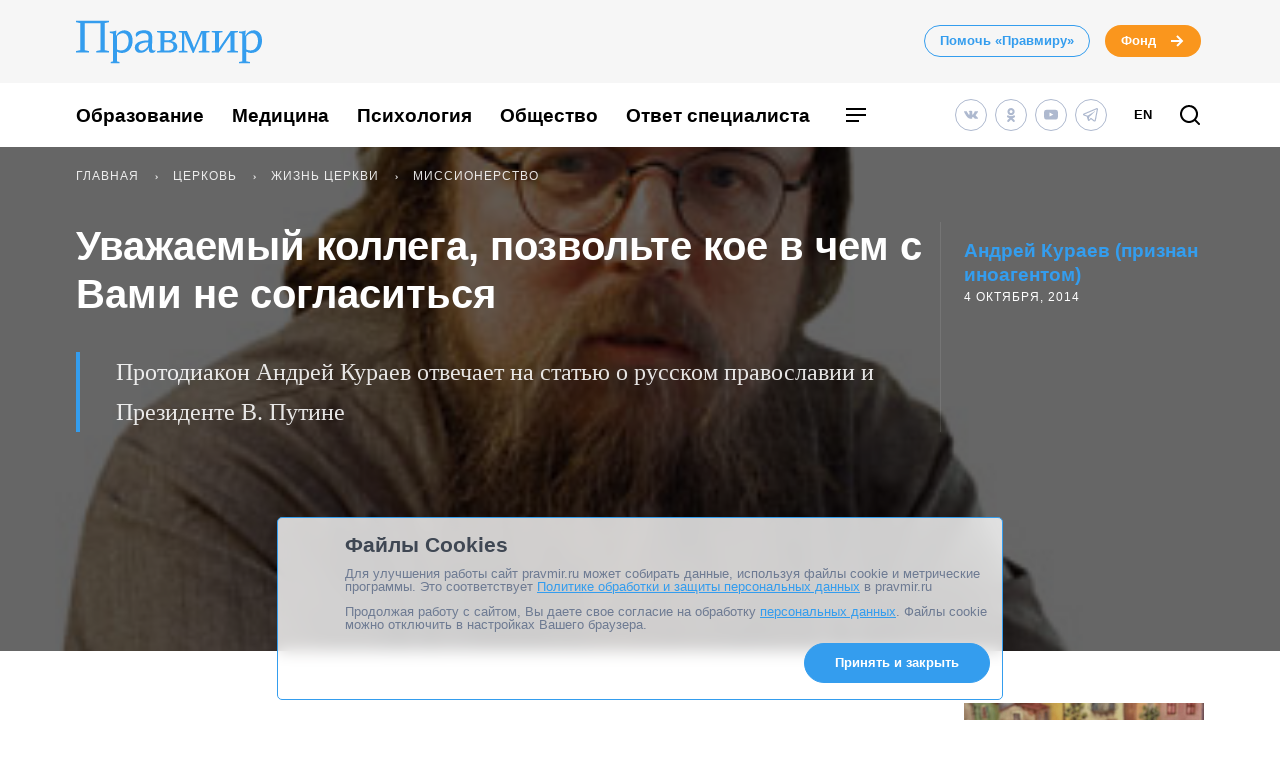

--- FILE ---
content_type: text/html; charset=UTF-8
request_url: https://www.pravmir.ru/uvazhaemyiy-kollega-pozvolte-koe-v-chem-s-vami-ne-soglasitsya/
body_size: 44145
content:
<!DOCTYPE html>
<html lang="ru-RU" id="hh-html-tag">
<head prefix="og: //ogp.me/ns#">

<meta charset="UTF-8">

<meta http-equiv="X-UA-Compatible" content="IE=edge">
<meta name="viewport" content="width=device-width, initial-scale=1.0, maximum-scale=1.0, user-scalable=no">



<link rel="alternate" type="application/rss+xml" title="Правмир. RSS-лента" href="https://www.pravmir.ru/feed/">
<link rel='preconnect' href='https://cdn.jsdelivr.net'>

<link rel="apple-touch-icon" sizes="180x180" href="/apple-touch-icon.png">
<link rel="icon" type="image/png" sizes="32x32" href="/favicon-32x32.png">
<link rel="icon" type="image/png" sizes="16x16" href="/favicon-16x16.png">
<link rel="manifest" href="/site.webmanifest">
<link rel="mask-icon" href="/safari-pinned-tab.svg" color="#349dee">
<meta name="msapplication-TileColor" content="#ffffff">
<meta name="theme-color" content="#ffffff">


<!--WP_head begin-->

<!-- Rollbar.com code is not loaded on this page -->
<meta name='robots' content='max-image-preview:large' />

	<!-- This site is optimized with the Yoast SEO Premium plugin v15.5 - https://yoast.com/wordpress/plugins/seo/ -->
	<title>Уважаемый коллега, позвольте кое в чем с Вами не согласиться | Правмир</title>
	<meta name="description" content="Протодиакон Андрей Кураев отвечает на статью о русском православии и Президенте В. Путине" />
	<meta name="robots" content="index, follow, max-snippet:-1, max-image-preview:large, max-video-preview:-1" />
	<link rel="canonical" href="https://www.pravmir.ru/uvazhaemyiy-kollega-pozvolte-koe-v-chem-s-vami-ne-soglasitsya/" />
	<meta name="twitter:label1" content="Написано автором">
	<meta name="twitter:data1" content="Андрей Кураев (признан иноагентом)">
	<meta name="twitter:label2" content="Примерное время для чтения">
	<meta name="twitter:data2" content="1 минута">
	<script type="application/ld+json" class="yoast-schema-graph">{"@context":"https://schema.org","@graph":[{"@type":"Organization","@id":"https://www.pravmir.ru/#organization","name":"\u041f\u0440\u0430\u0432\u043c\u0438\u0440","url":"https://www.pravmir.ru/","sameAs":["https://www.facebook.com/pravmir/","https://www.instagram.com/pravmir/","https://www.youtube.com/user/pravmir","https://ru.wikipedia.org/wiki/\u041f\u0440\u0430\u0432\u043e\u0441\u043b\u0430\u0432\u0438\u0435_\u0438_\u043c\u0438\u0440","https://twitter.com/pravmir"],"logo":{"@type":"ImageObject","@id":"https://www.pravmir.ru/#logo","inLanguage":"ru-RU","url":"https://www.pravmir.ru/wp-content/uploads/2021/05/android-chrome-512x512-1.png","width":512,"height":512,"caption":"\u041f\u0440\u0430\u0432\u043c\u0438\u0440"},"image":{"@id":"https://www.pravmir.ru/#logo"}},{"@type":"WebSite","@id":"https://www.pravmir.ru/#website","url":"https://www.pravmir.ru/","name":"\u041f\u0440\u0430\u0432\u043c\u0438\u0440","description":"","publisher":{"@id":"https://www.pravmir.ru/#organization"},"potentialAction":[{"@type":"SearchAction","target":"https://www.pravmir.ru/?s={search_term_string}","query-input":"required name=search_term_string"}],"inLanguage":"ru-RU"},{"@type":"ImageObject","@id":"https://www.pravmir.ru/uvazhaemyiy-kollega-pozvolte-koe-v-chem-s-vami-ne-soglasitsya/#primaryimage","inLanguage":"ru-RU","url":"https://www.pravmir.ru/wp-content/uploads/2014/10/1318182414_18516.jpg","height":360,"width":315},{"@type":"WebPage","@id":"https://www.pravmir.ru/uvazhaemyiy-kollega-pozvolte-koe-v-chem-s-vami-ne-soglasitsya/#webpage","url":"https://www.pravmir.ru/uvazhaemyiy-kollega-pozvolte-koe-v-chem-s-vami-ne-soglasitsya/","name":"\u0423\u0432\u0430\u0436\u0430\u0435\u043c\u044b\u0439 \u043a\u043e\u043b\u043b\u0435\u0433\u0430, \u043f\u043e\u0437\u0432\u043e\u043b\u044c\u0442\u0435 \u043a\u043e\u0435 \u0432 \u0447\u0435\u043c \u0441 \u0412\u0430\u043c\u0438 \u043d\u0435 \u0441\u043e\u0433\u043b\u0430\u0441\u0438\u0442\u044c\u0441\u044f | \u041f\u0440\u0430\u0432\u043c\u0438\u0440","isPartOf":{"@id":"https://www.pravmir.ru/#website"},"primaryImageOfPage":{"@id":"https://www.pravmir.ru/uvazhaemyiy-kollega-pozvolte-koe-v-chem-s-vami-ne-soglasitsya/#primaryimage"},"datePublished":"2014-10-04T05:25:37+00:00","dateModified":"2015-04-13T15:03:44+00:00","description":"\u041f\u0440\u043e\u0442\u043e\u0434\u0438\u0430\u043a\u043e\u043d \u0410\u043d\u0434\u0440\u0435\u0439 \u041a\u0443\u0440\u0430\u0435\u0432 \u043e\u0442\u0432\u0435\u0447\u0430\u0435\u0442 \u043d\u0430 \u0441\u0442\u0430\u0442\u044c\u044e \u043e \u0440\u0443\u0441\u0441\u043a\u043e\u043c \u043f\u0440\u0430\u0432\u043e\u0441\u043b\u0430\u0432\u0438\u0438 \u0438 \u041f\u0440\u0435\u0437\u0438\u0434\u0435\u043d\u0442\u0435 \u0412. \u041f\u0443\u0442\u0438\u043d\u0435","inLanguage":"ru-RU","potentialAction":[{"@type":"ReadAction","target":["https://www.pravmir.ru/uvazhaemyiy-kollega-pozvolte-koe-v-chem-s-vami-ne-soglasitsya/"]}]},{"@type":"Article","@id":"https://www.pravmir.ru/uvazhaemyiy-kollega-pozvolte-koe-v-chem-s-vami-ne-soglasitsya/#article","isPartOf":{"@id":"https://www.pravmir.ru/uvazhaemyiy-kollega-pozvolte-koe-v-chem-s-vami-ne-soglasitsya/#webpage"},"author":{"@id":"https://www.pravmir.ru/#/schema/person/24acf33aa4d47acaf508772c1c0e756c"},"headline":"\u0423\u0432\u0430\u0436\u0430\u0435\u043c\u044b\u0439 \u043a\u043e\u043b\u043b\u0435\u0433\u0430, \u043f\u043e\u0437\u0432\u043e\u043b\u044c\u0442\u0435 \u043a\u043e\u0435 \u0432 \u0447\u0435\u043c \u0441 \u0412\u0430\u043c\u0438 \u043d\u0435 \u0441\u043e\u0433\u043b\u0430\u0441\u0438\u0442\u044c\u0441\u044f","datePublished":"2014-10-04T05:25:37+00:00","dateModified":"2015-04-13T15:03:44+00:00","mainEntityOfPage":{"@id":"https://www.pravmir.ru/uvazhaemyiy-kollega-pozvolte-koe-v-chem-s-vami-ne-soglasitsya/#webpage"},"publisher":{"@id":"https://www.pravmir.ru/#organization"},"image":{"@id":"https://www.pravmir.ru/uvazhaemyiy-kollega-pozvolte-koe-v-chem-s-vami-ne-soglasitsya/#primaryimage"},"keywords":"\u0410\u043d\u0434\u0440\u0435\u0439 \u041a\u0443\u0440\u0430\u0435\u0432,\u041a\u043e\u043d\u0441\u0442\u0430\u043d\u0442\u0438\u043d\u043e\u043f\u043e\u043b\u044c\u0441\u043a\u0438\u0439 \u041f\u0430\u0442\u0440\u0438\u0430\u0440\u0445\u0430\u0442,\u043c\u0438\u0441\u0441\u0438\u043e\u043d\u0435\u0440,\u043c\u0438\u0441\u0441\u0438\u044f,\u043e. \u0410.\u041a\u0443\u0440\u0430\u0435\u0432,\u041f\u0440\u043e\u0442\u043e\u0434\u0438\u0430\u043a\u043e\u043d \u0410\u043d\u0434\u0440\u0435\u0439 \u041a\u0443\u0440\u0430\u0435\u0432,\u041f\u0443\u0442\u0438\u043d","articleSection":"\u041c\u0438\u0441\u0441\u0438\u043e\u043d\u0435\u0440\u0441\u0442\u0432\u043e,\u0426\u0435\u0440\u043a\u043e\u0432\u044c","inLanguage":"ru-RU"},{"@type":"Person","@id":"https://www.pravmir.ru/#/schema/person/24acf33aa4d47acaf508772c1c0e756c","name":"\u0410\u043d\u0434\u0440\u0435\u0439 \u041a\u0443\u0440\u0430\u0435\u0432 (\u043f\u0440\u0438\u0437\u043d\u0430\u043d \u0438\u043d\u043e\u0430\u0433\u0435\u043d\u0442\u043e\u043c)","description":"\u041f\u0440\u043e\u0444\u0435\u0441\u0441\u043e\u0440 \u041c\u043e\u0441\u043a\u043e\u0432\u0441\u043a\u043e\u0439 \u0414\u0443\u0445\u043e\u0432\u043d\u043e\u0439 \u0410\u043a\u0430\u0434\u0435\u043c\u0438\u0438; \u0441\u0442\u0430\u0440\u0448\u0438\u0439 \u043d\u0430\u0443\u0447\u043d\u044b\u0439 \u0441\u043e\u0442\u0440\u0443\u0434\u043d\u0438\u043a \u043a\u0430\u0444\u0435\u0434\u0440\u044b \u0444\u0438\u043b\u043e\u0441\u043e\u0444\u0438\u0438 \u0440\u0435\u043b\u0438\u0433\u0438\u0438 \u0438 \u0440\u0435\u043b\u0438\u0433\u0438\u043e\u0432\u0435\u0434\u0435\u043d\u0438\u044f \u0444\u0438\u043b\u043e\u0441\u043e\u0444\u0441\u043a\u043e\u0433\u043e \u0444\u0430\u043a\u0443\u043b\u044c\u0442\u0435\u0442\u0430 \u041c\u0413\u0423. \u0420\u043e\u0434\u0438\u043b\u0441\u044f \u0432 \u041c\u043e\u0441\u043a\u0432\u0435 \u043d\u0430 \u0421\u0440\u0435\u0442\u0435\u043d\u044c\u0435 1963 \u0433\u043e\u0434\u0430 (15 \u0444\u0435\u0432\u0440\u0430\u043b\u044f). \u0412 16 \u043b\u0435\u0442 \u043f\u043e\u0441\u0442\u0443\u043f\u0438\u043b \u0432 \u041c\u0413\u0423. \u0412 1984 \u0433. \u043e\u043a\u043e\u043d\u0447\u0438\u043b \u0444\u0438\u043b\u043e\u0441\u043e\u0444\u0441\u043a\u0438\u0439 \u0444\u0430\u043a\u0443\u043b\u044c\u0442\u0435\u0442 \u041c\u0413\u0423 \u043f\u043e \u043a\u0430\u0444\u0435\u0434\u0440\u0435 \u0438\u0441\u0442\u043e\u0440\u0438\u0438 \u0438 \u0442\u0435\u043e\u0440\u0438\u0438 \u043d\u0430\u0443\u0447\u043d\u043e\u0433\u043e \u0430\u0442\u0435\u0438\u0437\u043c\u0430, \u043f\u043e\u0441\u0442\u0443\u043f\u0438\u043b \u0432 \u0430\u0441\u043f\u0438\u0440\u0430\u043d\u0442\u0443\u0440\u0443 \u0418\u043d\u0441\u0442\u0438\u0442\u0443\u0442\u0430 \u0444\u0438\u043b\u043e\u0441\u043e\u0444\u0438\u0438 \u0410\u041d \u0421\u0421\u0421\u0420; \u0432 1985 \u0433. \u043f\u0435\u0440\u0435\u0448\u0435\u043b \u043d\u0430 \u0440\u0430\u0431\u043e\u0442\u0443 \u0432 \u041c\u043e\u0441\u043a\u043e\u0432\u0441\u043a\u0443\u044e \u0414\u0443\u0445\u043e\u0432\u043d\u0443\u044e \u0410\u043a\u0430\u0434\u0435\u043c\u0438\u044e. \u0412 1988 \u0433. \u043e\u043a\u043e\u043d\u0447\u0438\u043b \u041c\u043e\u0441\u043a\u043e\u0432\u0441\u043a\u0443\u044e \u0414\u0443\u0445\u043e\u0432\u043d\u0443\u044e \u0441\u0435\u043c\u0438\u043d\u0430\u0440\u0438\u044e, \u043f\u043e\u0441\u043b\u0435 \u0447\u0435\u0433\u043e \u0443\u0447\u0438\u043b\u0441\u044f \u0432 \u0411\u0443\u0445\u0430\u0440\u0435\u0441\u0442\u0441\u043a\u043e\u043c \u0411\u043e\u0433\u043e\u0441\u043b\u043e\u0432\u0441\u043a\u043e\u043c \u0438\u043d\u0441\u0442\u0438\u0442\u0443\u0442\u0435. \u041f\u043e \u0432\u043e\u0437\u0432\u0440\u0430\u0449\u0435\u043d\u0438\u0438 \u0438\u0437 \u0420\u0443\u043c\u044b\u043d\u0438\u0438 \u0441 1990 \u043f\u043e 1993 \u0433. \u0440\u0430\u0431\u043e\u0442\u0430\u043b \u0440\u0435\u0444\u0435\u0440\u0435\u043d\u0442\u043e\u043c \u041f\u0430\u0442\u0440\u0438\u0430\u0440\u0445\u0430 \u041c\u043e\u0441\u043a\u043e\u0432\u0441\u043a\u043e\u0433\u043e \u0438 \u0432\u0441\u0435\u044f \u0420\u0443\u0441\u0438 \u0410\u043b\u0435\u043a\u0441\u0438\u044f. \u0412 1992 \u0433. \u043e\u043a\u043e\u043d\u0447\u0438\u043b \u041c\u043e\u0441\u043a\u043e\u0432\u0441\u043a\u0443\u044e \u0414\u0443\u0445\u043e\u0432\u043d\u0443\u044e \u0410\u043a\u0430\u0434\u0435\u043c\u0438\u044e. \u0412 1993-1996 \u0433\u0433. \u0434\u0435\u043a\u0430\u043d \u0444\u0438\u043b\u043e\u0441\u043e\u0444\u0441\u043a\u043e-\u0431\u043e\u0433\u043e\u0441\u043b\u043e\u0432\u0441\u043a\u043e\u0433\u043e \u0444\u0430\u043a\u0443\u043b\u044c\u0442\u0435\u0442\u0430 \u0420\u043e\u0441\u0441\u0438\u0439\u0441\u043a\u043e\u0433\u043e \u041f\u0440\u0430\u0432\u043e\u0441\u043b\u0430\u0432\u043d\u043e\u0433\u043e \u0423\u043d\u0438\u0432\u0435\u0440\u0441\u0438\u0442\u0435\u0442\u0430 \u0441\u0432. \u0418\u043e\u0430\u043d\u043d\u0430 \u0411\u043e\u0433\u043e\u0441\u043b\u043e\u0432\u0430. \u0421 1997 \u0433\u043e\u0434\u0430 \u2013 \u043f\u0440\u043e\u0444\u0435\u0441\u0441\u043e\u0440 \u0421\u0432\u044f\u0442\u043e-\u0422\u0438\u0445\u043e\u043d\u043e\u0432\u0441\u043a\u043e\u0433\u043e \u041f\u0440\u0430\u0432\u043e\u0441\u043b\u0430\u0432\u043d\u043e\u0433\u043e \u0411\u043e\u0433\u043e\u0441\u043b\u043e\u0432\u0441\u043a\u043e\u0433\u043e \u0418\u043d\u0441\u0442\u0438\u0442\u0443\u0442\u0430. \u0421 \u043e\u0441\u0435\u043d\u043d\u0435\u0433\u043e \u0441\u0435\u043c\u0435\u0441\u0442\u0440\u0430 2004 \u0433\u043e\u0434\u0430 \u043e\u0441\u043d\u043e\u0432\u043d\u043e\u0435 \u043c\u0435\u0441\u0442\u043e \u0440\u0430\u0431\u043e\u0442\u044b \u2013 \u041c\u0414\u0410 (\u0447\u0442\u0435\u043d\u0438\u0435 \u043b\u0435\u043a\u0446\u0438\u0439 \u0432 \u0421\u0432\u044f\u0442\u043e-\u0422\u0438\u0445\u043e\u043d\u043e\u0432\u0441\u043a\u043e\u043c \u0438\u043d\u0441\u0442\u0438\u0442\u0443\u0442\u0435 (\u043d\u044b\u043d\u0435 \u0423\u043d\u0438\u0432\u0435\u0440\u0441\u0438\u0442\u0435\u0442\u0435) \u043f\u0440\u0438 \u044d\u0442\u043e\u043c \u043f\u0440\u043e\u0434\u043e\u043b\u0436\u0430\u0435\u0442\u0441\u044f). \u0412 1994 \u0433. \u0432 \u0418\u043d\u0441\u0442\u0438\u0442\u0443\u0442\u0435 \u0444\u0438\u043b\u043e\u0441\u043e\u0444\u0438\u0438 \u0420\u0410\u041d \u0437\u0430\u0449\u0438\u0442\u0438\u043b \u0434\u0438\u0441\u0441\u0435\u0440\u0442\u0430\u0446\u0438\u044e \u043d\u0430 \u0441\u043e\u0438\u0441\u043a\u0430\u043d\u0438\u0435 \u0443\u0447\u0435\u043d\u043e\u0439 \u0441\u0442\u0435\u043f\u0435\u043d\u0438 \u043a\u0430\u043d\u0434\u0438\u0434\u0430\u0442\u0430 \u0444\u0438\u043b\u043e\u0441\u043e\u0444\u0441\u043a\u0438\u0445 \u043d\u0430\u0443\u043a. \u0412 1995 \u0433. \u0437\u0430\u0449\u0438\u0442\u0438\u043b \u043a\u0430\u043d\u0434\u0438\u0434\u0430\u0442\u0441\u043a\u0443\u044e \u0434\u0438\u0441\u0441\u0435\u0440\u0442\u0430\u0446\u0438\u044e \u043f\u043e \u0431\u043e\u0433\u043e\u0441\u043b\u043e\u0432\u0438\u044e \u0432 \u041c\u043e\u0441\u043a\u043e\u0432\u0441\u043a\u043e\u0439 \u0414\u0443\u0445\u043e\u0432\u043d\u043e\u0439 \u0410\u043a\u0430\u0434\u0435\u043c\u0438\u0438. \u0412 1996 \u0433. \u041f\u0430\u0442\u0440\u0438\u0430\u0440\u0445\u043e\u043c \u0410\u043b\u0435\u043a\u0441\u0438\u0435\u043c \u043f\u043e \u043f\u0440\u0435\u0434\u0441\u0442\u0430\u0432\u043b\u0435\u043d\u0438\u044e \u0443\u0447\u0435\u043d\u043e\u0433\u043e \u0441\u043e\u0432\u0435\u0442\u0430 \u0420\u041f\u0423 \u043f\u0440\u0438\u0441\u0432\u043e\u0435\u043d\u043e \u0443\u0447\u0435\u043d\u043e\u0435 \u0437\u0432\u0430\u043d\u0438\u0435 \u043f\u0440\u043e\u0444\u0435\u0441\u0441\u043e\u0440\u0430 \u0431\u043e\u0433\u043e\u0441\u043b\u043e\u0432\u0438\u044f. \u0420\u0435\u0448\u0435\u043d\u0438\u0435\u043c \u0421\u0438\u043d\u043e\u0434\u0430 \u043e\u044212 \u043c\u0430\u0440\u0442\u0430 2002 \u0433\u043e\u0434\u0430 \u0432\u043a\u043b\u044e\u0447\u0435\u043d \u0432 \u0441\u043e\u0441\u0442\u0430\u0432 \u0440\u0435\u0434\u043a\u043e\u043b\u043b\u0435\u0433\u0438\u0438 \u0441\u0431\u043e\u0440\u043d\u0438\u043a\u0430 \u00ab\u0411\u043e\u0433\u043e\u0441\u043b\u043e\u0432\u0441\u043a\u0438\u0435 \u0442\u0440\u0443\u0434\u044b\u00bb. \u0420\u0435\u0448\u0435\u043d\u0438\u0435\u043c \u0421\u0438\u043d\u043e\u0434\u0430 \u043e\u0442 24 \u0434\u0435\u043a\u0430\u0431\u0440\u044f 2004 \u0433\u043e\u0434\u0430 \u0432\u043a\u043b\u044e\u0447\u0435\u043d \u0432 \u0441\u043e\u0441\u0442\u0430\u0432 \u0421\u0438\u043d\u043e\u0434\u0430\u043b\u044c\u043d\u043e\u0439 \u0411\u043e\u0433\u043e\u0441\u043b\u043e\u0432\u0441\u043a\u043e\u0439 \u043a\u043e\u043c\u0438\u0441\u0441\u0438\u0438. 15 \u0444\u0435\u0432\u0440\u0430\u043b\u044f 2003 \u0433\u043e\u0434\u0430 \u041f\u0430\u0442\u0440\u0438\u0430\u0440\u0445\u043e\u043c \u0410\u043b\u0435\u043a\u0441\u0438\u0435\u043c \u043d\u0430\u0433\u0440\u0430\u0436\u0434\u0435\u043d \u043e\u0440\u0434\u0435\u043d\u043e\u043c \u043f\u0440\u0435\u043f. \u0421\u0435\u0440\u0433\u0438\u044f \u0420\u0430\u0434\u043e\u043d\u0435\u0436\u0441\u043a\u043e\u0433\u043e 3-\u0439 \u0441\u0442\u0435\u043f\u0435\u043d\u0438. \u0427\u043b\u0435\u043d \u044d\u043a\u0441\u043f\u0435\u0440\u0442\u043d\u043e-\u043a\u043e\u043d\u0441\u0443\u043b\u044c\u0442\u0430\u0446\u0438\u043e\u043d\u043d\u043e\u0433\u043e \u0441\u043e\u0432\u0435\u0442\u0430 \u043f\u043e \u043f\u0440\u043e\u0431\u043b\u0435\u043c\u0430\u043c \u0441\u0432\u043e\u0431\u043e\u0434\u044b \u0441\u043e\u0432\u0435\u0441\u0442\u0438 \u043f\u0440\u0438 \u041a\u043e\u043c\u0438\u0442\u0435\u0442\u0435 \u0413\u043e\u0441\u0443\u0434\u0430\u0440\u0441\u0442\u0432\u0435\u043d\u043d\u043e\u0439 \u0414\u0443\u043c\u044b \u0420\u0424 \u043f\u043e \u0434\u0435\u043b\u0430\u043c \u043e\u0431\u0449\u0435\u0441\u0442\u0432\u0435\u043d\u043d\u044b\u0445 \u043e\u0440\u0433\u0430\u043d\u0438\u0437\u0430\u0446\u0438\u0439 \u0438 \u0440\u0435\u043b\u0438\u0433\u0438\u043e\u0437\u043d\u044b\u0445 \u043e\u0431\u044a\u0435\u0434\u0438\u043d\u0435\u043d\u0438\u0439."},{"@type":"BreadcrumbList","itemListElement":[{"@type":"ListItem","position":1,"item":{"@id":"https://www.pravmir.ru","name":"\u041f\u0440\u0430\u0432\u043c\u0438\u0440","@type":"WebPage","url":"https://www.pravmir.ru"}},{"@type":"ListItem","position":2,"item":{"@id":"https://www.pravmir.ru/category/cerkov/","name":"\u0426\u0435\u0440\u043a\u043e\u0432\u044c","@type":"WebPage","url":"https://www.pravmir.ru/category/cerkov/"}},{"@type":"ListItem","position":3,"item":{"@id":"https://www.pravmir.ru/category/cerkov/zhizn-cerkvi/","name":"\u0416\u0438\u0437\u043d\u044c \u0426\u0435\u0440\u043a\u0432\u0438","@type":"WebPage","url":"https://www.pravmir.ru/category/cerkov/zhizn-cerkvi/"}},{"@type":"ListItem","position":4,"item":{"@id":"https://www.pravmir.ru/category/cerkov/zhizn-cerkvi/missionerstvo-cerkov/","name":"\u041c\u0438\u0441\u0441\u0438\u043e\u043d\u0435\u0440\u0441\u0442\u0432\u043e","@type":"WebPage","url":"https://www.pravmir.ru/category/cerkov/zhizn-cerkvi/missionerstvo-cerkov/"}}],"@id":"https://www.pravmir.ru/uvazhaemyiy-kollega-pozvolte-koe-v-chem-s-vami-ne-soglasitsya/#breadcrumb"}]}</script>
	<!-- / Yoast SEO Premium plugin. -->


<link rel='dns-prefetch' href='//www.pravmir.ru' />

        
				<!-- Common OpenGraph tags -->
                <meta property="og:site_name" content="Правмир" />
				<meta property="og:title" content="Уважаемый коллега, позвольте кое в чем с Вами не согласиться">
				<meta property="og:description" content="Протодиакон Андрей Кураев отвечает на статью о русском православии и Президенте В. Путине">
				<meta property="og:type" content="article">
				<meta property="og:image" content="https://www.pravmir.ru/wp-content/uploads/2014/10/1318182414_18516.jpg">
				<meta property="og:url" content="https://www.pravmir.ru/uvazhaemyiy-kollega-pozvolte-koe-v-chem-s-vami-ne-soglasitsya/">
				<!-- // Common OpenGraph tags -->

				<!-- Twitter OpenGraph tags -->
				<meta name="twitter:card" content="summary_large_image"/>
				<meta name="twitter:site" content="@Pravmir" />
				<meta name="twitter:description" content="Протодиакон Андрей Кураев отвечает на статью о русском православии и Президенте В. Путине"/>
				<meta name="twitter:title" content="Уважаемый коллега, позвольте кое в чем с Вами не согласиться"/>
				<meta name="twitter:image" content="https://www.pravmir.ru/wp-content/uploads/2014/10/1318182414_18516.jpg"/>
				<!-- // Twitter OpenGraph tags -->

				
        <script type="text/javascript">

        (function (){
            function is_ios_14() {
                var user_agent = navigator.userAgent;
                console.log(user_agent);

                if (! ( /(iPhone|iPod|iPad)/i.test(user_agent) )) {
                    return false;
                }

                return user_agent.indexOf('14') !== -1;
            }

            function fix_ios_14() {
                var htmlElement = document.getElementsByTagName('html')[0];
                htmlElement.removeAttribute('lang');
            }

        })();

        </script>

        			<link rel="shortcut icon" type="image/x-icon" href="https://www.pravmir.ru/wp-content/themes/pravmir-v4/assets/ico/favicon.ico?ver=1712752347"/>
		<link rel='stylesheet' id='wp-block-library-css'  href='https://www.pravmir.ru/wp-includes/css/dist/block-library/style.min.css?ver=5.9' type='text/css' media='all' />
<style id='global-styles-inline-css' type='text/css'>
body{--wp--preset--color--black: #000000;--wp--preset--color--cyan-bluish-gray: #abb8c3;--wp--preset--color--white: #ffffff;--wp--preset--color--pale-pink: #f78da7;--wp--preset--color--vivid-red: #cf2e2e;--wp--preset--color--luminous-vivid-orange: #ff6900;--wp--preset--color--luminous-vivid-amber: #fcb900;--wp--preset--color--light-green-cyan: #7bdcb5;--wp--preset--color--vivid-green-cyan: #00d084;--wp--preset--color--pale-cyan-blue: #8ed1fc;--wp--preset--color--vivid-cyan-blue: #0693e3;--wp--preset--color--vivid-purple: #9b51e0;--wp--preset--gradient--vivid-cyan-blue-to-vivid-purple: linear-gradient(135deg,rgba(6,147,227,1) 0%,rgb(155,81,224) 100%);--wp--preset--gradient--light-green-cyan-to-vivid-green-cyan: linear-gradient(135deg,rgb(122,220,180) 0%,rgb(0,208,130) 100%);--wp--preset--gradient--luminous-vivid-amber-to-luminous-vivid-orange: linear-gradient(135deg,rgba(252,185,0,1) 0%,rgba(255,105,0,1) 100%);--wp--preset--gradient--luminous-vivid-orange-to-vivid-red: linear-gradient(135deg,rgba(255,105,0,1) 0%,rgb(207,46,46) 100%);--wp--preset--gradient--very-light-gray-to-cyan-bluish-gray: linear-gradient(135deg,rgb(238,238,238) 0%,rgb(169,184,195) 100%);--wp--preset--gradient--cool-to-warm-spectrum: linear-gradient(135deg,rgb(74,234,220) 0%,rgb(151,120,209) 20%,rgb(207,42,186) 40%,rgb(238,44,130) 60%,rgb(251,105,98) 80%,rgb(254,248,76) 100%);--wp--preset--gradient--blush-light-purple: linear-gradient(135deg,rgb(255,206,236) 0%,rgb(152,150,240) 100%);--wp--preset--gradient--blush-bordeaux: linear-gradient(135deg,rgb(254,205,165) 0%,rgb(254,45,45) 50%,rgb(107,0,62) 100%);--wp--preset--gradient--luminous-dusk: linear-gradient(135deg,rgb(255,203,112) 0%,rgb(199,81,192) 50%,rgb(65,88,208) 100%);--wp--preset--gradient--pale-ocean: linear-gradient(135deg,rgb(255,245,203) 0%,rgb(182,227,212) 50%,rgb(51,167,181) 100%);--wp--preset--gradient--electric-grass: linear-gradient(135deg,rgb(202,248,128) 0%,rgb(113,206,126) 100%);--wp--preset--gradient--midnight: linear-gradient(135deg,rgb(2,3,129) 0%,rgb(40,116,252) 100%);--wp--preset--duotone--dark-grayscale: url('#wp-duotone-dark-grayscale');--wp--preset--duotone--grayscale: url('#wp-duotone-grayscale');--wp--preset--duotone--purple-yellow: url('#wp-duotone-purple-yellow');--wp--preset--duotone--blue-red: url('#wp-duotone-blue-red');--wp--preset--duotone--midnight: url('#wp-duotone-midnight');--wp--preset--duotone--magenta-yellow: url('#wp-duotone-magenta-yellow');--wp--preset--duotone--purple-green: url('#wp-duotone-purple-green');--wp--preset--duotone--blue-orange: url('#wp-duotone-blue-orange');--wp--preset--font-size--small: 13px;--wp--preset--font-size--medium: 20px;--wp--preset--font-size--large: 36px;--wp--preset--font-size--x-large: 42px;}.has-black-color{color: var(--wp--preset--color--black) !important;}.has-cyan-bluish-gray-color{color: var(--wp--preset--color--cyan-bluish-gray) !important;}.has-white-color{color: var(--wp--preset--color--white) !important;}.has-pale-pink-color{color: var(--wp--preset--color--pale-pink) !important;}.has-vivid-red-color{color: var(--wp--preset--color--vivid-red) !important;}.has-luminous-vivid-orange-color{color: var(--wp--preset--color--luminous-vivid-orange) !important;}.has-luminous-vivid-amber-color{color: var(--wp--preset--color--luminous-vivid-amber) !important;}.has-light-green-cyan-color{color: var(--wp--preset--color--light-green-cyan) !important;}.has-vivid-green-cyan-color{color: var(--wp--preset--color--vivid-green-cyan) !important;}.has-pale-cyan-blue-color{color: var(--wp--preset--color--pale-cyan-blue) !important;}.has-vivid-cyan-blue-color{color: var(--wp--preset--color--vivid-cyan-blue) !important;}.has-vivid-purple-color{color: var(--wp--preset--color--vivid-purple) !important;}.has-black-background-color{background-color: var(--wp--preset--color--black) !important;}.has-cyan-bluish-gray-background-color{background-color: var(--wp--preset--color--cyan-bluish-gray) !important;}.has-white-background-color{background-color: var(--wp--preset--color--white) !important;}.has-pale-pink-background-color{background-color: var(--wp--preset--color--pale-pink) !important;}.has-vivid-red-background-color{background-color: var(--wp--preset--color--vivid-red) !important;}.has-luminous-vivid-orange-background-color{background-color: var(--wp--preset--color--luminous-vivid-orange) !important;}.has-luminous-vivid-amber-background-color{background-color: var(--wp--preset--color--luminous-vivid-amber) !important;}.has-light-green-cyan-background-color{background-color: var(--wp--preset--color--light-green-cyan) !important;}.has-vivid-green-cyan-background-color{background-color: var(--wp--preset--color--vivid-green-cyan) !important;}.has-pale-cyan-blue-background-color{background-color: var(--wp--preset--color--pale-cyan-blue) !important;}.has-vivid-cyan-blue-background-color{background-color: var(--wp--preset--color--vivid-cyan-blue) !important;}.has-vivid-purple-background-color{background-color: var(--wp--preset--color--vivid-purple) !important;}.has-black-border-color{border-color: var(--wp--preset--color--black) !important;}.has-cyan-bluish-gray-border-color{border-color: var(--wp--preset--color--cyan-bluish-gray) !important;}.has-white-border-color{border-color: var(--wp--preset--color--white) !important;}.has-pale-pink-border-color{border-color: var(--wp--preset--color--pale-pink) !important;}.has-vivid-red-border-color{border-color: var(--wp--preset--color--vivid-red) !important;}.has-luminous-vivid-orange-border-color{border-color: var(--wp--preset--color--luminous-vivid-orange) !important;}.has-luminous-vivid-amber-border-color{border-color: var(--wp--preset--color--luminous-vivid-amber) !important;}.has-light-green-cyan-border-color{border-color: var(--wp--preset--color--light-green-cyan) !important;}.has-vivid-green-cyan-border-color{border-color: var(--wp--preset--color--vivid-green-cyan) !important;}.has-pale-cyan-blue-border-color{border-color: var(--wp--preset--color--pale-cyan-blue) !important;}.has-vivid-cyan-blue-border-color{border-color: var(--wp--preset--color--vivid-cyan-blue) !important;}.has-vivid-purple-border-color{border-color: var(--wp--preset--color--vivid-purple) !important;}.has-vivid-cyan-blue-to-vivid-purple-gradient-background{background: var(--wp--preset--gradient--vivid-cyan-blue-to-vivid-purple) !important;}.has-light-green-cyan-to-vivid-green-cyan-gradient-background{background: var(--wp--preset--gradient--light-green-cyan-to-vivid-green-cyan) !important;}.has-luminous-vivid-amber-to-luminous-vivid-orange-gradient-background{background: var(--wp--preset--gradient--luminous-vivid-amber-to-luminous-vivid-orange) !important;}.has-luminous-vivid-orange-to-vivid-red-gradient-background{background: var(--wp--preset--gradient--luminous-vivid-orange-to-vivid-red) !important;}.has-very-light-gray-to-cyan-bluish-gray-gradient-background{background: var(--wp--preset--gradient--very-light-gray-to-cyan-bluish-gray) !important;}.has-cool-to-warm-spectrum-gradient-background{background: var(--wp--preset--gradient--cool-to-warm-spectrum) !important;}.has-blush-light-purple-gradient-background{background: var(--wp--preset--gradient--blush-light-purple) !important;}.has-blush-bordeaux-gradient-background{background: var(--wp--preset--gradient--blush-bordeaux) !important;}.has-luminous-dusk-gradient-background{background: var(--wp--preset--gradient--luminous-dusk) !important;}.has-pale-ocean-gradient-background{background: var(--wp--preset--gradient--pale-ocean) !important;}.has-electric-grass-gradient-background{background: var(--wp--preset--gradient--electric-grass) !important;}.has-midnight-gradient-background{background: var(--wp--preset--gradient--midnight) !important;}.has-small-font-size{font-size: var(--wp--preset--font-size--small) !important;}.has-medium-font-size{font-size: var(--wp--preset--font-size--medium) !important;}.has-large-font-size{font-size: var(--wp--preset--font-size--large) !important;}.has-x-large-font-size{font-size: var(--wp--preset--font-size--x-large) !important;}
</style>
<link rel='stylesheet' id='toc-screen-css'  href='https://www.pravmir.ru/wp-content/plugins/table-of-contents-plus/screen.min.css?ver=2309' type='text/css' media='all' />
<style id='toc-screen-inline-css' type='text/css'>
div#toc_container ul li {font-size: 100%;}
</style>
<link rel='stylesheet' id='hh_critical_css-css'  href='https://www.pravmir.ru/wp-content/themes/pravmir-v4/assets/build/critical.css?ver=1712752347' type='text/css' media='all' />
<link rel='stylesheet' id='hh_base_compiled_css-css'  href='https://www.pravmir.ru/wp-content/themes/pravmir-v4/assets/build/base.css?ver=1764080404' type='text/css' media='all' />
<link rel='stylesheet' id='hh_legacy_css-css'  href='https://www.pravmir.ru/wp-content/themes/pravmir-v4/assets/build/legacy.css?ver=1758174124' type='text/css' media='all' />
<script type='text/javascript' src='https://www.pravmir.ru/wp-includes/js/jquery/jquery.min.js?ver=3.6.0' id='jquery-core-js'></script>
<script type='text/javascript' src='https://www.pravmir.ru/wp-includes/js/jquery/jquery-migrate.min.js?ver=3.3.2' id='jquery-migrate-js'></script>
<script type='text/javascript' src='https://www.pravmir.ru/wp-content/themes/pravmir-v4/assets/build/social-likes/social-likes.js?ver=1712752347' id='hh_social-likes_js-js'></script>
<script type='text/javascript' src='https://www.pravmir.ru/wp-content/themes/pravmir-v4/assets/build/gulp-scripts.js?ver=1712752347' id='hh_gulp_scripts_js-js'></script>
<link rel="https://api.w.org/" href="https://www.pravmir.ru/wp-json/" /><link rel="alternate" type="application/json" href="https://www.pravmir.ru/wp-json/wp/v2/posts/283850" /><link rel="EditURI" type="application/rsd+xml" title="RSD" href="https://www.pravmir.ru/xmlrpc.php?rsd" />
<link rel="wlwmanifest" type="application/wlwmanifest+xml" href="https://www.pravmir.ru/wp-includes/wlwmanifest.xml" /> 
<link rel="alternate" type="application/json+oembed" href="https://www.pravmir.ru/wp-json/oembed/1.0/embed?url=https%3A%2F%2Fwww.pravmir.ru%2Fuvazhaemyiy-kollega-pozvolte-koe-v-chem-s-vami-ne-soglasitsya%2F" />
<link rel="alternate" type="text/xml+oembed" href="https://www.pravmir.ru/wp-json/oembed/1.0/embed?url=https%3A%2F%2Fwww.pravmir.ru%2Fuvazhaemyiy-kollega-pozvolte-koe-v-chem-s-vami-ne-soglasitsya%2F&#038;format=xml" />
<!-- Stream WordPress user activity plugin v3.10.0 -->
            <script src="https://widget.cloudpayments.ru/bundles/cloudpayments"></script>

            <script type="text/javascript">
                var hh_cloudpayments_merchant_id = "pk_85790ca31fe0b57c0728e7260893c";
            </script>
            <style type="text/css">
        .grecaptcha-badge {
            visibility: hidden;
        }
    </style>
    
<!--WP_head end-->

</head>
<body class="post-template-default single single-post postid-283850 single-format-standard body hh-category-1108 hh-category-3" id="hh-body-tag">
<div style="display: none">
    <svg xmlns="http://www.w3.org/2000/svg" xmlns:xlink="http://www.w3.org/1999/xlink" width="0" height="0" style="position:absolute">
	
		<symbol id="hh-svg-arrow" viewBox="0 0 16 16">
			<path fill-rule="evenodd" clip-rule="evenodd" d="M10.586 7L7.293 3.707l1.414-1.414 5 5 .707.707-.707.707-5 5-1.414-1.414L10.586 9H2V7h8.586z"></path>
		</symbol>
	
		<symbol id="hh-svg-logo-3" viewBox="0 0 516.8 118.2">
			<path d="M0 0h91.8v4.2L80 6.5v75.4l11.8 2.3v4.1H56.2v-4.1L68 81.9V7H24v74.9l11.8 2.3v4.1H0v-4.1l11.8-2.3V6.5L0 4.2V0zM157.3 54.8c0 20.4-11.6 34.9-30.7 34.9-4.2 0-8.4-1.3-12.8-3.8v27l7 1.6v3.7H96.6v-3.7l6.1-1.6V36l-9.1-2.4V30c.6 0 1.4.1 2.8.1 4.9 0 10.3-.8 15.8-2.9L110.8 42l.4.1c5.5-10.7 13.7-15.5 23.4-15.5 13.6 0 22.7 11.3 22.7 28.2zm-11 1.6c0-12.8-5.9-21.6-16.1-21.6-5.2 0-11.4 1.9-16.4 8.5v36.6c4.6 1.9 7.9 2.6 11.6 2.6 13.9.1 20.9-12.5 20.9-26.1zM211.2 89.4c-6.1 0-8.8-3.1-8.8-8.8 0-1.2 0-3.4.5-6.5-4 7.3-12 15.2-24.4 15.2-8.5 0-15.1-5.6-15.1-15.1 0-11.6 11.9-19.6 37.6-19.6.1-3.2.2-5.4.2-10.1 0-7-6.2-10.1-13.8-10.1-9.2 0-14.8 5.4-18.7 10.3-2-1.2-2.8-3.6-2.8-6.1 0-7.8 10.8-12.1 24.1-12.1 16.3 0 22.1 8.2 22.1 22 0 5.9-1 21.2-1 26.9 0 5 2.3 7.6 5.8 7.6 1.3 0 3.8-.5 4.8-1.3-1.1 4.1-5 7.7-10.5 7.7zm-11.2-19l.8-10.3c-21.8.2-27.2 7.6-27.2 14 0 5 3.2 8.8 9 8.8 5.1 0 11.7-4.1 17.4-12.5zM234.6 33.5l-9.4-1.6v-3.7h32.5c11.8 0 20.2 4.7 20.2 15 0 6.7-4.7 11.6-13.4 13.3 9.4 1.4 16.9 6.8 16.9 15.6 0 11-9.7 16.1-22.4 16.1h-33.7v-3.6l9.4-1.6V33.5zm21.7 20.7c7 0 11.9-3.7 11.9-10.9 0-7.6-5.3-9.5-11.9-9.5h-10.7v20.4h10.7zm-10.7 28.4h11.6c8 0 13.7-3.7 13.7-11.6 0-7.3-5.3-11-13-11h-12.4v22.6zM308.1 28.2c8 17.2 14.5 32.3 19.7 47.6L348 28.2h23v3.7l-9.4 1.6V83l9.4 1.6v3.6h-29.8v-3.6l9.4-1.6V60.8c0-8.8.1-17.2.5-25.9h-.5L326.9 90h-2.4L310 57c-3.1-7.2-5.6-14.6-8.8-22.1h-.5V83l9.4 1.6v3.6h-24.7v-3.6l9.4-1.6V33.5l-9.4-1.6v-3.7h22.7zM450 31.9l-9.5 1.6v49.4l9.5 1.7v3.6h-29.9v-3.6l9.5-1.7V40.1L397 88.2h-19.9v-3.6l9.4-1.7V33.5l-9.4-1.6v-3.7h29.8v3.7l-9.4 1.6v43.1l32.6-48.4H450v3.7zM516.8 54.8c0 20.4-11.6 34.9-30.7 34.9-4.2 0-8.4-1.3-12.8-3.8v27l10 1.6v3.7H453v-3.7l9.1-1.6V36l-9.1-2.4V30c.6 0 1.4.1 2.8.1 4.9 0 10.3-.8 15.8-2.9L470.2 42l.4.1c5.5-10.7 13.7-15.5 23.4-15.5 13.6 0 22.8 11.3 22.8 28.2zm-11.1 1.6c0-12.8-5.9-21.6-16.1-21.6-5.2 0-11.4 1.9-16.4 8.5v36.6c4.6 1.9 7.9 2.6 11.6 2.6 14 .1 20.9-12.5 20.9-26.1z"></path>
		</symbol>
	
		<symbol id="hh-svg-menu" viewBox="0 0 24 24">
			<path fill-rule="evenodd" clip-rule="evenodd" d="M22 7H2V5h20v2zm0 6H2v-2h20v2zM2 19h13v-2H2v2z"></path>
		</symbol>
	
		<symbol id="hh-svg-search" viewBox="0 0 24 24">
			<path fill-rule="evenodd" clip-rule="evenodd" d="M4 11a7 7 0 1 1 14 0 7 7 0 0 1-14 0zm7-9a9 9 0 1 0 5.618 16.032l3.675 3.675a1 1 0 0 0 1.414-1.414l-3.675-3.675A9 9 0 0 0 11 2z"></path>
		</symbol>
	
</svg>
</div>

    <!-- Yandex.Metrika counter -->
    <script type="text/javascript" >
        (function(m,e,t,r,i,k,a){m[i]=m[i]||function(){(m[i].a=m[i].a||[]).push(arguments)};
            m[i].l=1*new Date();
            for (var j = 0; j < document.scripts.length; j++) {if (document.scripts[j].src === r) { return; }}
            k=e.createElement(t),a=e.getElementsByTagName(t)[0],k.async=1,k.src=r,a.parentNode.insertBefore(k,a)})
            (window, document, "script", "https://mc.yandex.ru/metrika/tag.js", "ym");

        ym(7453201, "init", {
            clickmap:true,
            trackLinks:true,
            accurateTrackBounce:true,
            webvisor:false
        });
    </script>
    <noscript><div><img src="https://mc.yandex.ru/watch/7453201" style="position:absolute; left:-9999px;" alt="" /></div></noscript>
    <!-- /Yandex.Metrika counter -->

    
<header class="hh-header-wrapper hh-header-wrapper--style_without-border">

    <div class="hh-header-wrapper__head-section">

        <div class="hh-header-top hh-container">

            <div class="hh-header-top__logo hh-pravmir-logo">
                <a class="hh-pravmir-logo__link" href="https://www.pravmir.ru">
                    <svg class="hh-pravmir-logo__icon inline-svg-icon">
                        <use xlink:href="#hh-svg-logo-3"></use>
                    </svg>
                </a>
            </div>

            <div class="hh-header-top__buttons">
                <div class="hh-header-buttons">
                    <a href="https://www.pravmir.ru/donate/"
                       class="hh-button
                              hh-button--medium
                              hh-button_blue-light
                              hh-header-buttons__pravmir-donation
                       ">Помочь «Правмиру»</a>

                    <a href="https://fondpravmir.ru/vse-sboryi-sredstv/?utm_source=www.pravmir.ru&utm_medium=site-widget&utm_campaign=fond-mainpage-static-link--header"
                       target="_blank" rel="noopener nofollow"
                       class="hh-button
                              hh-button--medium
                              hh-button--orange
                              hh-button--arrow">
                        Фонд

                        <svg class="hh-svg-arrow">
                            <use xlink:href="#hh-svg-arrow"></use>
                        </svg>

                        <svg class="hh-svg-arrow-long">
                            <use xlink:href="#hh-svg-arrow-long"></use>
                        </svg>

                    </a>
                </div>
            </div>

            <div class="hh-header-mobile">
                <div class="hh-header-mobile__buttons">

                    <div class="hh-header-mobile__search">

                        <a class="hh-icon-search js-overlay__link"
                           data-target="hh-search-overlay"
                           title="Поиск"
                           href="javascript:void(0)">
                            <svg class="hh-svg-search">
                                <use xlink:href="#hh-svg-search"></use>
                            </svg>
                        </a>
                    </div>

                    <div class="hh-header-mobile__menu-toggler">

                        <a class="hh-main-mobile-menu__button js-main-mobile-menu__button">
                            <svg class="hh-svg-menu">
                                <use xlink:href="#hh-svg-menu"></use>
                            </svg>
                            <svg class="hh-svg-close">
                                <use xlink:href="#hh-svg-close"></use>
                            </svg>
                        </a>
                    </div>

                </div>
            </div>

        </div><!-- // .hh-header-top -->

    </div><!-- // .hh-header__head-section -->


    <div class="hh-header-wrapper__lower-section">

        <div class="hh-header-bottom">

            <div class="hh-header-bottom__menu">

                
<nav>

    <ul class="hh-main-menu">

        <li class="hh-main-menu__item  hh-main-menu__item--481"><a href="https://www.pravmir.ru/category/obrazovanie/" class="hh-main-menu__link">Образование</a></li>
<li class="hh-main-menu__item  hh-main-menu__item--413"><a href="https://www.pravmir.ru/category/zdorove/medicina/" class="hh-main-menu__link">Медицина</a></li>
<li class="hh-main-menu__item  hh-main-menu__item--165"><a href="https://www.pravmir.ru/category/chelovek/psixologiya/" class="hh-main-menu__link">Психология</a></li>
<li class="hh-main-menu__item  hh-main-menu__item--parent  hh-main-menu__item--5"><a href="https://www.pravmir.ru/category/obshhestvo/" class="hh-main-menu__link">Общество</a>
	<ul class="hh-main-menu__sub-menu hh-main-menu__sub-menu--1">
    <li class="hh-main-menu__sub-menu__item hh-main-menu__sub-menu--1__item  hh-main-menu__item--4"><a href="https://www.pravmir.ru/category/chelovek/" class="hh-main-menu__sub-menu__link  hh-main-menu__sub-menu--1__link">Человек</a></li>
    <li class="hh-main-menu__sub-menu__item hh-main-menu__sub-menu--1__item  hh-main-menu__item--13628"><a href="https://www.pravmir.ru/category/bezopasnost/" class="hh-main-menu__sub-menu__link  hh-main-menu__sub-menu--1__link">Безопасность</a></li>
    <li class="hh-main-menu__sub-menu__item hh-main-menu__sub-menu--1__item  hh-main-menu__item--13630"><a href="https://www.pravmir.ru/category/blagotvoritelnost/" class="hh-main-menu__sub-menu__link  hh-main-menu__sub-menu--1__link">Благотворительность</a></li>
    <li class="hh-main-menu__sub-menu__item hh-main-menu__sub-menu--1__item  hh-main-menu__item--14513"><a href="https://www.pravmir.ru/category/zakonodatelstvo/" class="hh-main-menu__sub-menu__link  hh-main-menu__sub-menu--1__link">Законодательство</a></li>
    <li class="hh-main-menu__sub-menu__item hh-main-menu__sub-menu--1__item  hh-main-menu__item--7043"><a href="https://www.pravmir.ru/category/obshhestvo/viktoriny/" class="hh-main-menu__sub-menu__link  hh-main-menu__sub-menu--1__link">Викторины</a></li>
    <li class="hh-main-menu__sub-menu__item hh-main-menu__sub-menu--1__item  hh-main-menu__item--25"><a href="https://www.pravmir.ru/category/obshhestvo/miloserdie/" class="hh-main-menu__sub-menu__link  hh-main-menu__sub-menu--1__link">Милосердие</a></li>
    <li class="hh-main-menu__sub-menu__item hh-main-menu__sub-menu--1__item  hh-main-menu__item--686"><a href="https://www.pravmir.ru/category/obshhestvo/patriotizm-obshhestvo/" class="hh-main-menu__sub-menu__link  hh-main-menu__sub-menu--1__link">Патриотизм</a></li>
    <li class="hh-main-menu__sub-menu__item hh-main-menu__sub-menu--1__item  hh-main-menu__item--3132"><a href="https://www.pravmir.ru/category/obshhestvo/politika-obshhestvo/" class="hh-main-menu__sub-menu__link  hh-main-menu__sub-menu--1__link">Политика</a></li>
    <li class="hh-main-menu__sub-menu__item hh-main-menu__sub-menu--1__item  hh-main-menu__item--85"><a href="https://www.pravmir.ru/category/obshhestvo/rabota/" class="hh-main-menu__sub-menu__link  hh-main-menu__sub-menu--1__link">Работа</a></li>
    <li class="hh-main-menu__sub-menu__item hh-main-menu__sub-menu--1__item  hh-main-menu__item--1964"><a href="https://www.pravmir.ru/category/obshhestvo/ekologiya/" class="hh-main-menu__sub-menu__link  hh-main-menu__sub-menu--1__link">Экология</a></li>
</ul>
</li>
<li class="hh-main-menu__item  hh-main-menu__item--15168"><a href="https://www.pravmir.ru/category/otvet-speczialista/" class="hh-main-menu__link">Ответ специалиста</a></li>

    </ul>

</nav>


                <a class="hh-additional-menu__hamburger-button hh-icon-menu js-overlay__link" data-target="hh-additional-menu">
                    <svg class="hh-svg-menu">
                        <use xlink:href="#hh-svg-menu"></use>
                    </svg>
                </a>
            </div>

            <div class="hh-header-bottom__icon-bar">

                <div class="hh-header-bottom__social-networks">
                    
<div class="hh-social-network-icons">

    
        <a href="https://vk.com/pravmir"
           title="Vk.com"
           rel="nofollow noopener"
           target="_blank"
           class="hh-social-network-icons__icon hh-social-network-icon "
        >
            <svg class="hh-svg-vk">
                <use xlink:href="#hh-svg-vk"></use>
            </svg>
        </a>

    
        <a href="https://ok.ru/group/53743990276234"
           title="Ok.ru"
           rel="nofollow noopener"
           target="_blank"
           class="hh-social-network-icons__icon hh-social-network-icon "
        >
            <svg class="hh-svg-ok">
                <use xlink:href="#hh-svg-ok"></use>
            </svg>
        </a>

    
        <a href="https://www.youtube.com/user/pravmir"
           title="YouTube"
           rel="nofollow noopener"
           target="_blank"
           class="hh-social-network-icons__icon hh-social-network-icon "
        >
            <svg class="hh-svg-youtube">
                <use xlink:href="#hh-svg-youtube"></use>
            </svg>
        </a>

    
        <a href="https://t.me/pravmirru"
           title="Telegram"
           rel="nofollow noopener"
           target="_blank"
           class="hh-social-network-icons__icon hh-social-network-icon "
        >
            <svg class="hh-svg-telegram">
                <use xlink:href="#hh-svg-telegram"></use>
            </svg>
        </a>

    
</div>
                </div>

                <div class="hh-header-bottom__language">
                    <a href="http://pravmir.com" class="hh-en-version-link">EN</a>
                </div>

                <div class="hh-header-bottom__search">
                    <a class="hh-icon-search js-overlay__link"
                       data-target="hh-search-overlay"
                       title="Поиск"
                       href="javascript:void(0)">
                        <svg class="hh-svg-search">
                            <use xlink:href="#hh-svg-search"></use>
                        </svg>
                    </a>
                </div>

            </div>

        </div><!-- // .hh-header-bottom -->

    </div><!-- // .hh-header__lower-section -->

    
    <div class="hh-header-wrapper__mobile-section hh-header-mobile hh-container">

        <div class="hh-header-mobile__menu-content js-main-mobile-menu__content">
            
<nav>

    <ul class="hh-main-mobile-menu">

        <li class="hh-main-mobile-menu__item  hh-main-mobile-menu__item--481"><a href="https://www.pravmir.ru/category/obrazovanie/" class="hh-main-mobile-menu__link">Образование</a></li>
<li class="hh-main-mobile-menu__item  hh-main-mobile-menu__item--413"><a href="https://www.pravmir.ru/category/zdorove/medicina/" class="hh-main-mobile-menu__link">Медицина</a></li>
<li class="hh-main-mobile-menu__item  hh-main-mobile-menu__item--165"><a href="https://www.pravmir.ru/category/chelovek/psixologiya/" class="hh-main-mobile-menu__link">Психология</a></li>
<li class="hh-main-mobile-menu__item  hh-main-mobile-menu__item--parent  hh-main-mobile-menu__item--5"><a href="https://www.pravmir.ru/category/obshhestvo/" class="hh-main-mobile-menu__link">Общество</a>
	<ul class="hh-main-mobile-menu__sub-menu hh-main-mobile-menu__sub-menu--1">
    <li class="hh-main-mobile-menu__sub-menu__item hh-main-mobile-menu__sub-menu--1__item  hh-main-mobile-menu__item--4"><a href="https://www.pravmir.ru/category/chelovek/" class="hh-main-mobile-menu__sub-menu__link  hh-main-mobile-menu__sub-menu--1__link">Человек</a></li>
    <li class="hh-main-mobile-menu__sub-menu__item hh-main-mobile-menu__sub-menu--1__item  hh-main-mobile-menu__item--13628"><a href="https://www.pravmir.ru/category/bezopasnost/" class="hh-main-mobile-menu__sub-menu__link  hh-main-mobile-menu__sub-menu--1__link">Безопасность</a></li>
    <li class="hh-main-mobile-menu__sub-menu__item hh-main-mobile-menu__sub-menu--1__item  hh-main-mobile-menu__item--13630"><a href="https://www.pravmir.ru/category/blagotvoritelnost/" class="hh-main-mobile-menu__sub-menu__link  hh-main-mobile-menu__sub-menu--1__link">Благотворительность</a></li>
    <li class="hh-main-mobile-menu__sub-menu__item hh-main-mobile-menu__sub-menu--1__item  hh-main-mobile-menu__item--14513"><a href="https://www.pravmir.ru/category/zakonodatelstvo/" class="hh-main-mobile-menu__sub-menu__link  hh-main-mobile-menu__sub-menu--1__link">Законодательство</a></li>
    <li class="hh-main-mobile-menu__sub-menu__item hh-main-mobile-menu__sub-menu--1__item  hh-main-mobile-menu__item--7043"><a href="https://www.pravmir.ru/category/obshhestvo/viktoriny/" class="hh-main-mobile-menu__sub-menu__link  hh-main-mobile-menu__sub-menu--1__link">Викторины</a></li>
    <li class="hh-main-mobile-menu__sub-menu__item hh-main-mobile-menu__sub-menu--1__item  hh-main-mobile-menu__item--25"><a href="https://www.pravmir.ru/category/obshhestvo/miloserdie/" class="hh-main-mobile-menu__sub-menu__link  hh-main-mobile-menu__sub-menu--1__link">Милосердие</a></li>
    <li class="hh-main-mobile-menu__sub-menu__item hh-main-mobile-menu__sub-menu--1__item  hh-main-mobile-menu__item--686"><a href="https://www.pravmir.ru/category/obshhestvo/patriotizm-obshhestvo/" class="hh-main-mobile-menu__sub-menu__link  hh-main-mobile-menu__sub-menu--1__link">Патриотизм</a></li>
    <li class="hh-main-mobile-menu__sub-menu__item hh-main-mobile-menu__sub-menu--1__item  hh-main-mobile-menu__item--3132"><a href="https://www.pravmir.ru/category/obshhestvo/politika-obshhestvo/" class="hh-main-mobile-menu__sub-menu__link  hh-main-mobile-menu__sub-menu--1__link">Политика</a></li>
    <li class="hh-main-mobile-menu__sub-menu__item hh-main-mobile-menu__sub-menu--1__item  hh-main-mobile-menu__item--85"><a href="https://www.pravmir.ru/category/obshhestvo/rabota/" class="hh-main-mobile-menu__sub-menu__link  hh-main-mobile-menu__sub-menu--1__link">Работа</a></li>
    <li class="hh-main-mobile-menu__sub-menu__item hh-main-mobile-menu__sub-menu--1__item  hh-main-mobile-menu__item--1964"><a href="https://www.pravmir.ru/category/obshhestvo/ekologiya/" class="hh-main-mobile-menu__sub-menu__link  hh-main-mobile-menu__sub-menu--1__link">Экология</a></li>
</ul>
</li>
<li class="hh-main-mobile-menu__item  hh-main-mobile-menu__item--15168"><a href="https://www.pravmir.ru/category/otvet-speczialista/" class="hh-main-mobile-menu__link">Ответ специалиста</a></li>

    </ul>

</nav>


            <div class="hh-header-buttons">
                <a href="https://www.pravmir.ru/donate/"
                   class="hh-button
                              hh-button--medium
                              hh-button_blue-light
                              hh-header-buttons__pravmir-donation
                       ">Помочь «Правмиру»</a>

                <a href="https://fondpravmir.ru/?utm_source=www.pravmir.ru&utm_medium=site-widget&utm_campaign=fond-mainpage-static-link--header"
                   class="hh-button hh-button--medium hh-button--orange hh-button--arrow hh-header-buttons__fond">
                    Фонд

                    <svg class="hh-svg-arrow">
                        <use xlink:href="#hh-svg-arrow"></use>
                    </svg>

                    <svg class="hh-svg-arrow-long">
                        <use xlink:href="#hh-svg-arrow-long"></use>
                    </svg>

                </a>
            </div>

            
<div class="hh-social-network-icons">

    
        <a href="https://vk.com/pravmir"
           title="Vk.com"
           rel="nofollow noopener"
           target="_blank"
           class="hh-social-network-icons__icon hh-social-network-icon "
        >
            <svg class="hh-svg-vk">
                <use xlink:href="#hh-svg-vk"></use>
            </svg>
        </a>

    
        <a href="https://ok.ru/group/53743990276234"
           title="Ok.ru"
           rel="nofollow noopener"
           target="_blank"
           class="hh-social-network-icons__icon hh-social-network-icon "
        >
            <svg class="hh-svg-ok">
                <use xlink:href="#hh-svg-ok"></use>
            </svg>
        </a>

    
        <a href="https://www.youtube.com/user/pravmir"
           title="YouTube"
           rel="nofollow noopener"
           target="_blank"
           class="hh-social-network-icons__icon hh-social-network-icon "
        >
            <svg class="hh-svg-youtube">
                <use xlink:href="#hh-svg-youtube"></use>
            </svg>
        </a>

    
        <a href="https://t.me/pravmirru"
           title="Telegram"
           rel="nofollow noopener"
           target="_blank"
           class="hh-social-network-icons__icon hh-social-network-icon "
        >
            <svg class="hh-svg-telegram">
                <use xlink:href="#hh-svg-telegram"></use>
            </svg>
        </a>

    
</div>
        </div>

    </div>

</header>

<!-- Доп. всплывающее меню для главного меню desktop -->

<div id="hh-additional-menu" class="hh-additional-menu js-overlay__container">
    <div class="hh-container">
        <div class="hh-row hh-additional-menu__header">
            <div class="hh-col-4">
                <div class="hh-header-top__logo hh-pravmir-logo">
                    <a class="hh-header-logo hh-pravmir-logo__link" href="https://www.pravmir.ru">
                        <svg class="hh-pravmir-logo__icon inline-svg-icon">
                            <use xlink:href="#hh-svg-logo-3"></use>
                        </svg>
                    </a>
                </div>
            </div>
            <div class="hh-col-8">
                <a class="hh-additional-menu__close-icon js-overlay__close" href="javascript:void(0)">
                    <svg class="hh-svg-close"><use xlink:href="#hh-svg-close"></use></svg>
                </a>
            </div>
        </div>

        <div class="hh-row hh-additional-menu__menu-wrapper">
            <div class="hh-additional-menu__left-column">
                <div class="hh-additional-menu__menu">
                    <div class="hh-row">

                        <div class="hh-additional-menu__item  hh-additional-menu__item--103"><a href="https://www.pravmir.ru/category/fotoalbom/" class="hh-additional-menu__link">Фото</a></div>
<div class="hh-additional-menu__item  hh-additional-menu__item--9"><a href="https://www.pravmir.ru/category/video/" class="hh-additional-menu__link">Видео</a></div>
<div class="hh-additional-menu__item  hh-additional-menu__item--108"><a href="https://www.pravmir.ru/category/audio-mp3/" class="hh-additional-menu__link">Аудио</a></div>
<div class="hh-additional-menu__item  hh-additional-menu__item--3"><a href="https://www.pravmir.ru/category/cerkov/" class="hh-additional-menu__link">Вера</a></div>
<div class="hh-additional-menu__item  hh-additional-menu__item--14312"><a href="https://www.pravmir.ru/category/podkasty/" class="hh-additional-menu__link">Подкасты</a></div>
<div class="hh-additional-menu__item  hh-additional-menu__item--10"><a href="https://www.pravmir.ru/category/avtorskie-kolonki/" class="hh-additional-menu__link">От автора</a></div>
<div class="hh-additional-menu__item  hh-additional-menu__item--6"><a href="https://www.pravmir.ru/category/nauka/" class="hh-additional-menu__link">Наука</a></div>
<div class="hh-additional-menu__item  hh-additional-menu__item--29"><a href="https://www.pravmir.ru/category/chelovek/nashi-sovremenniki/" class="hh-additional-menu__link">Наши современники</a></div>
<div class="hh-additional-menu__item  hh-additional-menu__item--106"><a href="https://www.pravmir.ru/category/kultura/literatura-istoriya-kinematograf/" class="hh-additional-menu__link">Литература, история, кинематограф</a></div>
<div class="hh-additional-menu__item  hh-additional-menu__item--1183"><a href="https://www.pravmir.ru/tag/geroi/" class="hh-additional-menu__link">Герои среди нас</a></div>
<div class="hh-additional-menu__item  hh-additional-menu__item--112"><a href="https://www.pravmir.ru/category/chelovek/skorbi-i-bolezni/" class="hh-additional-menu__link">О смерти и болезни</a></div>
<div class="hh-additional-menu__item  hh-additional-menu__item--287"><a href="https://www.pravmir.ru/tag/podrostki/" class="hh-additional-menu__link">Подростки</a></div>
<div class="hh-additional-menu__item  hh-additional-menu__item--11776"><a href="https://www.pravmir.ru/category/slovar-pravmira/" class="hh-additional-menu__link">Словарь Правмира</a></div>

                    </div>
                </div>
            </div>
            <div class="hh-additional-menu__right-column">
                <div class="hh-additional-menu__sidebar hh-additional-menu-sidebar">

                    <div class="hh-additional-menu-sidebar__item  hh-additional-menu-sidebar__item--502286"><a href="http://www.pravmir.com/" class="hh-additional-menu-sidebar__link">Pravmir.com</a></div>
<div class="hh-additional-menu-sidebar__item  hh-additional-menu-sidebar__item--502287"><a rel="nofollow" href="https://www.matrony.ru/" class="hh-additional-menu-sidebar__link">Матроны.ру</a></div>
<div class="hh-additional-menu-sidebar__item  hh-additional-menu-sidebar__item--502288"><a rel="nofollow" href="http://neinvalid.ru/" class="hh-additional-menu-sidebar__link">Неинвалид.ру</a></div>
<div class="hh-additional-menu-sidebar__item  hh-additional-menu-sidebar__item--13342"><a href="https://www.pravmir.ru/tag/koronavirus/" class="hh-additional-menu-sidebar__link">Коронавирус</a></div>

                </div>
            </div>
        </div>

    </div>
</div>

<!-- Всплывающее окно с формой поиска-->

<div id="hh-search-overlay" class="hh-search-overlay js-overlay__container">
    <div class="hh-container">

        <!-- Close -->
        <div class="hh-row">
            <div class="hh-col-12">
                <a class="hh-additional-menu__close-icon js-overlay__close" href="javascript:void(0)">
                    <svg class="hh-svg-close">
                        <use xlink:href="#hh-svg-close"></use>
                    </svg>
                </a>
            </div>
        </div>

        <!-- Search form -->
        <div class="hh-row hh-search-overlay__row-input">

            <div class="hh-col-12">
                <div class="hh-search-overlay__container">
                    <form class="hh-search-overlay__input-wrapper" action="https://www.pravmir.ru/" method="get">

                        <input class="hh-search-overlay__input" type="text" name="s" title="Поиск" placeholder="Введите фразу для поиска">

                        <button class="hh-icon-search hh-search-overlay__button" title="Поиск">
                            <svg class="hh-svg-search">
                                <use xlink:href="#hh-svg-search"></use>
                            </svg>
                        </button>

                        <div class="additional-search">
                            
<form class="hh-search-additional-form" action="https://www.pravmir.ru/" method="get">
    
    <a href="#hh-additional-search-args" class="hh-search-additional-form__link js-hh-additional-search__toggle">
        Дополнительные настройки поиска
    </a>

    <div id="hh-additional-search-args"
         class="hh-search-additional-filters"
         style="display: none;">

        <div class="hh-search-additional-filters__wrapper">
            <div class="hh-search-additional-filters__line">
                <label class="hh-search-additional-form__label">Фильтр по дате </label>

                <div class="hh-search-additional-form__wrapper=flatpickr">
                    <input
                            class="flatpickr flatpicker-inpput__start flatpickr-input active hh-input-text"
                            data-current-date=""
                            name="hh_date_after"
                            placeholder="От"
                            readonly="readonly"
                            type="text"/>
                    <input
                            class="flatpickr flatpicker-inpput__end flatpickr-input active hh-input-text"
                            data-current-date=""
                            name="hh_date_before"
                            placeholder="До"
                            readonly="readonly"
                            type="text"/>
                </div>
            </div>

            <div class="hh-search-additional-filters__line hh-search-additional-form__wrapper-sort">
                <label class="hh-search-additional-form__label">Сортировать по</label>
                <select
                        title="Сортировать по"
                        class="hh-search-additional-form__select js-hh-search-additional-form__changeselect js-manual-choice"
                        name="orderby">
                    <option value="relevance" selected>Релевантности</option>
                    <option value="date" >Дате, с новых</option>
                    <option value="date" >Дате, со старых</option>
                </select>
                <input
                        id="hh-search-additional__sort-type"
                        class="hh-search-additional__sort-type"
                        type="checkbox"
                                            name="order"
                        value="asc"
                        style="display: none;"/>
            </div>
            <div class="hh-search-additional-filters__line">
                <label class="hh-search-additional-form__exclude-news-checkbox">
                    <input type="checkbox"
                           name="exclude_categories"
                           value="1"  />
                    Исключить новости</label>

<!--                <label class="hh-search-additional-form__only-title">-->
<!--                    <input type="checkbox"-->
<!--                           name="only_title"-->
<!--                           value="1" --><!-- />-->
<!--                    Искать только в заголовках</label>-->
            </div>

                    </div>
    </div>

</form>                        </div>
                    </form>
                </div>
            </div>
        </div>
    </div>
</div>



<div itemscope itemtype="http://schema.org/Article">

    <!--
В этот шаблон "вплетён" шаблон мобильной версии, который одинаковый у full и compact шаблона
-->

<div class="hh-article-header-full hh-article-header-mobile">
    <div class="hh-article-header-full__inner">
        <div class="hh-article-header-full__container">
            <div class="hh-article-header-full__thumbnail hh-article-header-full__not-mobile">
                    <div class="hh-post-thumbnail hh-post-thumbnail_fullwidth">
                        <img class="hh-img-background hh-post-thumbnail__image"
                             data-srcset="https://www.pravmir.ru/wp-content/uploads/2014/10/1318182414_18516.jpg 360w, https://www.pravmir.ru/wp-content/uploads/2014/10/1318182414_18516-228x200.jpg 228w" itemprop="image"
                             loading="lazy"
                             src="https://www.pravmir.ru/wp-content/uploads/2014/10/1318182414_18516.jpg"
                             alt="Уважаемый коллега, позвольте кое в чем с Вами не согласиться"
                        >
                    </div>
            </div>

            <div class="hh-article-header-full__imageshadow hh-article-header-full__not-mobile"></div>

            <div class="hh-article-header-full__breadcrumbs hh-article-header-mobile__breadcrumbs">
                
<div class="hh-breadcrumbs hh-breadcrumbs_style_adaptive">
    <!-- Breadcrumb NavXT 7.2.0 -->
<a title="Перейти на главную" href="https://www.pravmir.ru" class="hh-breadcrumbs__link  home" ><span property="name">Главная</span></a><span class="hh-breadcrumbs__separator">
        <svg class="#hh-svg-arrow-separator">
            <use xlink:href="#hh-svg-arrow-separator"></use>
        </svg>
</span><a title="Перейти к Церковь." href="https://www.pravmir.ru/category/cerkov/" class="hh-breadcrumbs__link  taxonomy category" ><span property="name">Церковь</span></a><span class="hh-breadcrumbs__separator">
        <svg class="#hh-svg-arrow-separator">
            <use xlink:href="#hh-svg-arrow-separator"></use>
        </svg>
</span><a title="Перейти к Жизнь Церкви." href="https://www.pravmir.ru/category/cerkov/zhizn-cerkvi/" class="hh-breadcrumbs__link  taxonomy category" ><span property="name">Жизнь Церкви</span></a><span class="hh-breadcrumbs__separator">
        <svg class="#hh-svg-arrow-separator">
            <use xlink:href="#hh-svg-arrow-separator"></use>
        </svg>
</span><a title="Перейти к Миссионерство." href="https://www.pravmir.ru/category/cerkov/zhizn-cerkvi/missionerstvo-cerkov/" class="hh-breadcrumbs__link  taxonomy category" aria-current="page"><span property="name">Миссионерство</span></a></div>

            </div>

            <div class="hh-article-header-full__main hh-article-header-wo-border hh-article-info-content-main">
                <div class="hh-article-info-content-main__left-col">
                    <h1 class="hh-article-header-full__title hh-article-header-mobile__title" itemprop="headline">
                        Уважаемый коллега, позвольте кое в чем с Вами не согласиться
                    </h1>

                    <div class="hh-article-info-content-main__excerpt hh-article-header-full__not-mobile">
                        <div class="hh-article-info-content-main__separator"></div>
                        <div class="hh-article-info-content-main__excerpt-text">Протодиакон Андрей Кураев отвечает на статью о русском православии и Президенте В. Путине</div>
                    </div>
                </div>

                <div class="hh-article-info-content-main__right-col hh-article-info-content-main-meta hh-article-header-full__not-mobile">
                    <div class="hh-article-info-content-main-meta__author">
                            <span itemprop="author">
                                <a class="hh-article-info-content-main-meta__author-link" href="https://www.pravmir.ru/author/user_4151/">Андрей Кураев (признан иноагентом)</a>
                            </span>
                    </div>
                    <div class="hh-article-info-content-main-meta__date" itemprop="datePublished" content="2014-10-04">4 октября, 2014</div>
                </div>

                <div class="hh-article-header-mobile__meta-data hh-article-header-full__mobile">
                    <div class="hh-post-meta-data">
                        4 октября, 2014.
                    
                            <span class="hh-post-meta-data__author-list" itemprop="author">
                                    <a class="hh-post-meta-data__author-link" href="https://www.pravmir.ru/author/user_4151/">Андрей Кураев (признан иноагентом)</a>
                                </span>
                    </div>                </div>

                <div class="hh-article-header-mobile__excerpt hh-article-header-full__mobile">
                    Протодиакон Андрей Кураев отвечает на статью о русском православии и Президенте В. Путине
                </div>
            </div>
        </div>
    </div>
</div>
<div class="hh-article-container hh-article">
    <div class="hh-article-container__main hh-article__main">
        <div class="hh-article-content hh-article__content">

            
                            <div class="hh-article-content__thumbnail hh-article-content__thumbnail_style_full">
                <div class="hh-post-thumbnail">
    <img class="hh-post-thumbnail__image" width="360" height="315" src="https://www.pravmir.ru/wp-content/uploads/2014/10/1318182414_18516.jpg" alt="" itemprop="image" srcset="https://www.pravmir.ru/wp-content/uploads/2014/10/1318182414_18516.jpg 360w, https://www.pravmir.ru/wp-content/uploads/2014/10/1318182414_18516-228x200.jpg 228w">


</div>

                </div>
            
            
            <div class="hh-post-content hh-old-article js-post-content-for-donation-block" itemprop="text">

                
                <blockquote><p>Архидиакон Иоанн Хрисавгис (Константинопольский патриархат) опубликовал <a href="http://www.huffingtonpost.com/rev-dr-john-chryssavgis/orthodoxy-putin-and-the-w_b_5302368.html" target="_blank">текст в газете The Huffington Post</a>. Перевод &#8212; <a href="http://www.religion.in.ua/main/27033-pravoslavie-putin-i-zapad.html" target="_blank">здесь</a>.<br />
The Rev. Dr. John Chryssavgis, Archdeacon of the Ecumenical Patriarchate, was born in Australia (1958), where he matriculated from The Scots College (1975). He received his degree in Theology from the University of Athens (1980), a diploma in Byzantine Music from the Greek Conservatory of Music (1979), and was awarded a research scholarship to St. Vladimir’s Theological Seminary (1982). He completed his doctoral studies in Patristics at the University of Oxford (1983).</p></blockquote>
<h2>Основные тезисы:</h2>
<blockquote>
<div id="attachment_283851" style="width: 260px" class="wp-caption alignleft"><a href="https://www.pravmir.ru/wp-content/uploads/2014/10/250px-Rev._Dr._John_Chrysavgis_Updated_Photo.jpg"><img aria-describedby="caption-attachment-283851" loading="lazy" class="wp-image-283851 size-full" src="https://www.pravmir.ru/wp-content/uploads/2014/10/250px-Rev._Dr._John_Chrysavgis_Updated_Photo.jpg" alt="250px-Rev._Dr._John_Chrysavgis_Updated_Photo" width="250" height="375" srcset="https://www.pravmir.ru/wp-content/uploads/2014/10/250px-Rev._Dr._John_Chrysavgis_Updated_Photo.jpg 250w, https://www.pravmir.ru/wp-content/uploads/2014/10/250px-Rev._Dr._John_Chrysavgis_Updated_Photo-133x200.jpg 133w" sizes="(max-width: 250px) 100vw, 250px" /></a><p id="caption-attachment-283851" class="wp-caption-text">Архидиакон Иоанн Хрисавгис</p></div>
<p>«Многие неправославные получают ограниченное, искаженное представление об православной церкви через призму Путинского видения духовной традиции, которая на самом деле ценит уникальность каждого человека, созданного по образу и подобию Божию. Подлинное Православие признает толерантность и отстаивает религиозную свободу и права человека. Эта разочарованность подтвердилась недавно, когда Карл Бильдт, министр иностранных дел Швеции и один из архитекторов восточной политики ЕС, заявил, что православие является основной угрозой для западной цивилизации.</p>
<p>Благодаря Путину возник совершенно иной образ Православия.</p>
<p>Проблемы такого подхода заключаются не столько в благонамеренных усилиях различать между добром и злом в мире, но в высокомерной убежденности постигать мир исключительно в черно-белых тонах.<br />
Кроме того, политические и церковные лидеры в России склонны делать заявления о &#171;симфонии&#187; церковно-государственных отношений – опасно намекая на доминирующую политику средневековой Византии, но удобно скрывая, что именно эта политика привела к падению Византии.</p>
<p>Убеждения становятся пешкой в игре Путина, реальная Православная Церковь подвергается угрозе быть непонятой, или даже хуже – использованной. Полное видение духовных и доктринальных оснований Православной Церкви включает дух открытости и восприимчивости. Подлинная православная духовность отличается толерантностью и ведет диалог со всеми людьми.</p>
<p>Когда Папа Франциск и Вселенский Патриарх Варфоломей встретились в Иерусалиме 25 мая 2014 года для празднования пятидесятой годовщины исторической встречи своих предшественников в Святом Граде, их мотивы и стремления коренились в знании, что &#171;Бог есть любовь&#187;. Такая уверенность гораздо более близка к сути православного христианства, к сути того, что более значимо для православной духовности, чем все остальное. Я надеюсь, что г-н Бьюкенен, римо-католик, вместе с остальным миром, включая шведского министра Бильдта, взглянут и увидят, что истинное лицо православия — не Владимир Путин, но лицо смирения и диалога».</p></blockquote>
<p>***<br />
Нет, мое слово не будет «в защиту Путина».</p>
<p>Оно вообще почти не будет касаться текущей политики.</p>
<p>Просто мое знакомство с церковной историей не позволяет мне считать, будто белое и сияющее вселенское православие покрылось облачком лишь после появления (проявления) Путина в версии 2014 года от Рождества Христова.</p>
<p>Если под Православием мы имеем в виду веру апостольскую, веру святоотеческую – то при чем тут Путин? Ему не под силу ее затмить или исказить. Ведь не удалось это греческому императору Константину Копрониму.<br />
А если говорить о том, что своими действиями православные люди кого-то отдаляют от принятия нашей веры – так об этом мы и так знаем и оттого каждый православный ежедневно и вовсе небезосновательно молится: «Спаси, Господи, и помилуй ихже аз безумием моим соблазних, и от пути спасительнаго отвратих».</p>
<p>Но вот если речь идет именно о политических проекциях православия и об использовании веры в политических интересах – то тут я вспоминаю слова из одного старого советского фильма, снимавшегося в Крыму – «эта часовня была разрушена еще до вас».</p>
<p>Вовсе не с советского патриарха Сергия началось «сергианство», а за столетия до него и вовсе не в России.</p>
<p>И вовсе не Путин придумал «защищать единоверцев» за пределами своего феода или освящать церковными проповедями и образами завоевательные имперские войны.</p>
<p>Вот святой и опять же византийский император Юстиниан отвоевывает у еретиков вандалов Северную Африку, некогда бывшую часть Римской Империи.</p>
<p>Его современник и соотечественник Прокопий Кесарийский пишет: «точное число тех, кого он погубил, определить не под силу никому кроме Бога. Погибли мириады — мириады мириад. Ливия, протянувшаяся на столь огромные пространства, была до такой степени разорена им, что встретить там человека на протяжении долгого пути — дело нелегкое и, можно сказать, примечательное. А число ливийцев, которые в прежние времена жили в городах, обрабатывали землю, занимались морскими промыслами — все это по большей части мне довелось видеть самому — кто из людей способен пересчитать? Так что, если кто-либо стал утверждать, что в Ливии погибло пятьсот мириад, то я думаю, он назвал бы число явно заниженное» (Тайная история, 18).</p>
<p>Пусть названная Прокопием цифра в пять миллионов погибших очень сильно преувеличена. Но военно-политические действия Путина в Крыму &#8212; как бы их ни оценивать и ни раздувать &#8212; и близко не могут подойти к тем византийским деяниям. Крым воссоединился с Россией бескровно.</p>
<p>История православного мира огромна. Чего только в ней ни бывало за прошедшие столетия.</p>
<p>По приказу святой царицы Ирины (той, что созвала Седьмой Вселенский Собор) ее сын Константин VI был ослеплен в Пурпуровой палате, то есть там, где родился.</p>
<p>Напротив, император Алексей II подписал указ о казни собственной матери каплями материнской крови.</p>
<p>Но, конечно, хуже и страшнее Путина правителя в истории православных стран не бывало…</p>
<p>Печальны, конечно, ограничения свободы слова в России.</p>
<div id="attachment_283853" style="width: 310px" class="wp-caption alignright"><a href="https://www.pravmir.ru/wp-content/uploads/2014/10/01.jpg"><img aria-describedby="caption-attachment-283853" loading="lazy" class="wp-image-283853 size-full" src="https://www.pravmir.ru/wp-content/uploads/2014/10/01.jpg" alt="01" width="300" height="444" srcset="https://www.pravmir.ru/wp-content/uploads/2014/10/01.jpg 300w, https://www.pravmir.ru/wp-content/uploads/2014/10/01-135x200.jpg 135w" sizes="(max-width: 300px) 100vw, 300px" /></a><p id="caption-attachment-283853" class="wp-caption-text">Принцесса Анна Комнина</p></div>
<p>Но не в России и не при Путине состоялись события 1111 года. Принцесса Анна Комнина пишет о деяниях своего царственного отца: «Так как самодержец не мог питать к ним (еретикам) доверия, то, для того чтобы какой-нибудь христианин не затесался среди богомилов, а богомил не ускользнул от него под видом христианина, он изобрел некий новый способ, благодаря которому можно было обнаружить истинных христиан. На следующий день Алексей воссел на свой императорский трон. В тот день присутствовали многие члены синклита и священного синода. Алексей, нахмурив брови, сказал: «Сегодня будут зажжены два костра, в центре одного из них в землю будет вбит крест; затем каждому будет предоставлен выбор: желающие умереть в христианской вере, отделившись от остальных, взойдут на костер с крестом, а придерживающиеся богомильской ереси будут брошены в другой костер. Ведь лучше самому умереть как христианину, чем, оставаясь жить, подвергнуться преследованиям как богомил и возмущать совесть многих людей. Итак, пусть каждый идет, куда захочет». В месте под названием Циканистр разожгли костры в семь раз, как говорит певец, сильнее, чем их обычно разжигали. Огонь поднялся до небес; в одном из костров находился крест. Так как все обвиняемые должны были быть сожжены, каждому был предоставлен выбор вступить в тот костер, который он пожелает. Те, кто придерживался православия, увидели всю безвыходность своего положения и подошли к костру с крестом, чтобы принять истинно мученическую смерть. Нечестивцы же, придерживавшиеся мерзкой ереси, обратились к другому костру. Когда они готовы были все вместе броситься в костры, присутствующие стали жалеть христиан, которые должны были сгореть, и выражали сильное недовольство императором, не зная о его намерении. Но приказ императора предупредил палачей и не дал им свершить своего дела. Получив, таким образом, надежные доказательства того, кто является истинным богомилом, император отпустил с многочисленными наставлениями ложно обвиненных христиан. Богомилов же он вновь заключил в тюрьму. Одни из еретиков исправились и были освобождены из-под стражи, другие в ереси окончили свою жизнь в тюрьмах, хотя и имели полный достаток в пище и одежде.</p>
<p>Василия же, как истинного ересиарха и к тому же совершенно не раскаявшегося, все члены священного синода и сам занимавший тогда патриарший престол Николай приговорили к сожжению. Тогда-то и распорядился император развести на ипподроме громадный костер. Была вырыта очень глубокая яма, а куча бревен, сложенная из высоких деревьев, казалась горой. Когда подожгли костер, на арену ипподрома и на ступеньки мало-помалу стала стекаться большая толпа народа, с нетерпением ожидавшая дальнейших событий. С другой стороны вбили крест, и нечестивцу была дана возможность выбора на тот случай, если он, испугавшись огня и изменив свои убеждения, подойдет к кресту, чтобы избежать костра. Палачи подняли Василия и бросили его в середину костра. Пламя целиком сожрало нечестивца&#8230; Стоявший кругом народ с нетерпением ждал и требовал, чтобы бросили в огонь и всех остальных причастных к гибельной ереси Василия» (Анна Комнина. Алексиада. 15,9-10).</p>
<p>«Высокомерная убежденность постигать мир исключительно в черно-белых тонах», &#8212; это черта вполне византийской риторики. Тут про оппонентов в порядке вещей писалось &#8212; «Выкидыши безумия, я говорю о ничтожных человечешках, недостойных и поздороваться с ними» (Житие Никиты Мидикийского, 38).</p>
<p>И именно византийский принцип симфонии предполагал, что церковь не вдается в нравственный анализ приказов императора, но послушно благословляет его политические и военные решения (в обмен на то, что император столь же послушен Церкви в вопросе о том, кого считать православным, а кого еретиком).</p>
<p>Именно в Византии начальник облизывался ритором-епископом с головы до ног, причем с риторическими приемами на грани кощунства.</p>
<p>Именно в Византии было придумано, что помазание на царство прощает царю ранее совершенные им грехи (в том числе и грех убийства предыдущего императора).</p>
<p>И при этом именно «Благодаря Путину возник совершенно иной образ Православия»?</p>
<p>Каким бы плохим кому-то не казался Путин, но никакой новой грязи к историческому облику византийского православия он не сможет добавить. Ну разве что сбросит атомную бомбу с пасхальным поздравлением (и то и другое, правда пока еще по отдельности, делали именно американские военные: и сбрасывали на города атомные бомбы, и на обычных бомбах писали для православных сербов теплые пасхальные слова).</p>
<p>Когда девочка из приходской школы, зачарованная красивыми словами о несравненной духовности Православия, говорит, что «мы никогда никого не гнали», «мы никогда не начинали войн», «православие никогда не вело крестовых походов и не знало инквизиции», «наша вера глубоко толерантна» &#8212; это простительно. Но когда многажды дипломированный образованный клирик говорит то же самое…</p>
<p>Трудно быть честным православным (хотя и легче, чем католиком): слишком о многом придется с горьким вздохом сказать: «Да, и это тоже мое».</p>
<p>За тысячелетия нашей истории в нашей исторической копилке собрались не только великие святые, но и отъявленные негодяи самых разных церковно-государственных рангов, а еще больше – просто пестрых людей, в жизни которых поразительно сочетались эпизоды милосердия и молитвы с эпизодами бесчеловечности и жестокости.</p>
<p>Но если я не хочу создать мимишную церковь-лишь-моей-мечты, если я хочу быть причастен к реальной Церкви, ведущей свою историю через десятки стран и веков и через миллионы человеческих судеб от апостолов в мои дни, если я хочу видеть моих, родных, своих в Иоанне Златоусте и Геннадии Схоларии… То мне придется видеть не-чужих и в тех не-святых, которых святые все же не отлучали от современной им Церкви.</p>
<p>Мы знаем, как красиво ведут саморекламу секты. Как с круглыми сияющими и наивными глазами их симпатичные вербовщики отрицают неудобные страницы собственного генезиса или истории.<br />
Но не к чести Православия вести себя столь же страусино.</p>
<p>Честнее сказать так, как это сделал писатель Грэм Грин.</p>
<p>В 70-х годах XX века в Италии было модно вести диалог между коммунистами и католиками. И вот на одну из таких встреч коммунисты пригласили Грина как представителя католической интеллигенции. В зале висело напряженное ожидание. Но Грэм Грин первой же своей фразой снял напряжение и расположил к себе аудиторию. Он вышел на трибуну и сказал: «Знаете, у вас, коммунистов и у нас, католиков, есть много общего». Грин дождался конца аплодисментов и продолжил: «И у вас, и у нас руки по локоть в крови».</p>
<p>Тот, кто лукаво придумывает образ прекрасного во всех отношениях «современного православия», как раз и сеет так пугающее отца архидиакона «разочарование». Если вы гарантируете неофиту, что все люди, соприкоснувшиеся с православием, обречены стать тотально-гуманными, просвещенными, толерантными, высококультурными, здоровыми, трезвыми и т.д. и т.п., то однажды ваше очарование обернется его, неофита, разочарованием.</p>
<p>Например, если однажды американский собеседник, очарованный толерантностью отца архидиакона, узнает, что в современной православной Греции браки, не венчанные в церкви, были запрещены до 1982 года. И по чьей инициативе было снято это нетолерантное ограничение? Синода или Европы? Что будет с этим американцем, если он ознакомится с материалами Европейского суда по правам человека «Коккинакис против Греции» (1993) и «Лариссис против Греции» (1998): людей в Греции осудили за «прозелитизм», то есть за попытки обращения в свою веру их собеседников.</p>
<p>Поэтому не как путинист, а как человек с определенным миссионерским опытом и вкусом я прошу: отцы, будьте честны.</p>
<p>Основные тезисы отца архидиакона были бы верны, будь они сказаны в иной модальности – пожелания и исповедания своих надежд: «Подлинное Православие призвано ценить уникальность каждого человека, созданного по образу и подобию Божию. Если б оно признавало толерантность и отстаивало религиозную свободу и права человека, &#8212; мне кажется, оно точнее соответствовало бы Евангельскому учению». Сказать так было бы честнее. Хотя и тут нужны оговорки: слишком часто именно в том мире, где живет отец архидиакон, под правами человека имеются в виду права на многообразные бесчестия…</p>
<p>Не стоит подгонять православную веру и историю под принятые ныне стандарты политкорректности. Иначе в скором будущем мы увидим апологетов, которые в качестве величайшей заслуги Православия перед человечеством станут выдвигать создание монашества: мол, создав систему монастырей, Церковь тем самым проявила гей-френдливость и намеренно дала геям шанс для безопасного создания альтернативного стиля жизни.<br />
И уж совсем неудачно выдавать идеал за осуществленную реальность, которая вот уже почти настала, но тут явился Путин… Нет, это не честно.</p>
<p>У меня сложное отношение к путинской украинской политике. Потому что «Те, кто защищает Право от бунтовщика, не должны бунтовать» (Толкиен. Сильмариллион, 6).</p>
<p>По этой формуле неправы и киевские протестанты против криминальной власти Януковича-и-сына: заживо сжигая киевских полицейских, они явно и далеко вышли за рамки столь вожделенного ими европейского правового пространства. Но и защита крымчан от этих «зажигательных парней» тоже была совершена не парламентскими методами …</p>
<p>Немного странно, что американский житель не узнал в происходящем у нас традиционную проблему американского правосудия: вопроса о границах допустимой самообороны. Вопрос крайне сложен. Но если в его решении кто-то ошибся, то это не значит, что он проявил демоническую жажду к безудержному расширению своей власти и стал позором рода человеческого…<br />
Как бы то ни было, Путин не объявлял свою украинскую политику священно-мотивированной.</p>
<p>Это византийский император Ираклий провозгласил войну с персами священной, и потому на парусах его военных судов была вышита икона Божией Матери. Но разве были такие знаки на форме знаменитых «вежливых зеленых человечков» в Крыму?</p>
<p>«Во имя Господа Иисуса Христа начинаем мы всегда каждое наше предприятие и действие. Им дано было защитить Африку и покорить ее нашей власти. Он дает нам силу мудро управлять государством и твердо сохранять над ним нашу власть. А поэтому вручаем нашу жизнь Его Провидению и готовим наши полки и военачальников» &#8212; торжественно декларировал Юстиниан (Кодекс Юстиниана 1,27,2) об учиненном им африканском терроре.</p>
<p>Сказал ли Путин нечто подобное?</p>
<p>Я вообще не помню, чтобы Путин хоть раз в своих выступлениях действия России в Крыму или Юго-Востоке Украины сопряг с православной тематикой. С проблемами языка, газа, обороноспособности, прав меньшинств – было дело. Но ни разу я не слышал, чтобы он сказал, что «мы вошли в Крым, чтобы утвердить там православную идею» или «мы поддерживаем борьбу Донбасса, потому что так сказал мне мой духовник» или «Бог направляет нас». Но в Америке, наверно, слышнее. Это я чего-то не расслышал…</p>
<p>Также ни разу я не слыхал, чтобы патриарх Кирилл поддержал ассоциацию Крыма с Россией или же отделение Донбасса от Украины. Более того – патриарх Кирилл даже не пришел на торжественное заседание парламента, на котором был подписан договор о вхождения Крыма в состав Российской Федерации. И еще в отличие от Константинопольских патриархов 17 века, которые не раз проклинали украинских гетманов по приказанию турецкого султана (так, например в 1670 году был анафематствован гетман Многогрешный), патриарх Кирилл никого из украинских деятелей и участников нынешнего внутриукраинского конфликта не поразил церковным оружием.</p>
<p>Но опять же – наверно, это аберрация моего зрения. Патриарх велик, я тут в Москве рядом с ним – вот и не приметил. А из американского далёка моему коллеге все, конечно, виднее.</p>
<div id="attachment_283854" style="width: 260px" class="wp-caption alignleft"><a href="https://www.pravmir.ru/wp-content/uploads/2014/10/250px-Dimitriy_Trakatellis_2.jpg"><img aria-describedby="caption-attachment-283854" loading="lazy" class="size-full wp-image-283854" src="https://www.pravmir.ru/wp-content/uploads/2014/10/250px-Dimitriy_Trakatellis_2.jpg" alt="Архиепископ Димитрий (Тракателлис)" width="250" height="332" srcset="https://www.pravmir.ru/wp-content/uploads/2014/10/250px-Dimitriy_Trakatellis_2.jpg 250w, https://www.pravmir.ru/wp-content/uploads/2014/10/250px-Dimitriy_Trakatellis_2-150x200.jpg 150w" sizes="(max-width: 250px) 100vw, 250px" /></a><p id="caption-attachment-283854" class="wp-caption-text">Архиепископ Димитрий (Тракателлис)</p></div>
<p>А точно ли никого в мире не смутила речь архиепископа Димитрия (Тракателлиса), архиепископа Американского Константинопольского патриархата на инаугурации Обамы 21 января 2013 года?</p>
<p>«Во имя Отца, и Сына, и Святого Духа. Боже, мы благословим и хвалим Твое святое Имя за Твои всеблагие милости и благословение на Соединенные Штаты Америки, на нашего президента Барака Обаму и вице-президента США Джозефа Байдена, ибо они начинают второй срок своих священных обязанностей в высшем учреждении нашей страны. Благослови, сохрани и укрепи их и их семьи в покое и здравии вместе со всеми, кто служит нашей стране, особенно в Конгрессе, судебных органах и Вооруженных Силах здесь и везде, героически и жертвенно защищая наши права на жизнь, свободу и счастье. Отец Небесный, да пребудем мы в этой земле возможностей и свободы в «совершенном покое», верные нашим устоям, строя все более процветающее, справедливое, равноправное и достойное общество для всех наших граждан».</p>
<p>И это сказано после разгрома Ливии и развязывания доныне идущей гражданской войны в Сирии…</p>
<p>И если архидиакон говорит, что сегодня «благодаря Путину возник совершенно иной образ Православия», то неизбежен вопрос: а каким представляло себе православие американское общество вчера? Оно было в него влюблено? Оно уже массово воцерковлялось? В греческих храмах США уже стали служить по-английски и испански?</p>
<p>Сомневаюсь. Тогда какие же потери американскому православию причинил Путин? Неужели архиепископа Димитрия стали реже звать на молитвенные завтраки с сенаторами? Ну ничего, я знаю одну даму из американского Госдепа, у которой всегда есть наготове корзинка для раздачи бутербродов и печенек…</p>
<p>В любом случае – спасибо о. Иоанну за провокацию к мысли и разговору. Попытка архидиакона Константинопольского патриархата выпарить некое чистое открытое и толерантное Православие из византинизма крайне интересна. Но точно ли греческое (в том числе стамбульское православие) столь же пессимистично оценивает византийскую симфонию и историю? И насколько жизнеспособным получится выработанный (кем?) дистиллят?<br />
Я рад, что мой американский коллега не ограничивает свои диаконские обязанности только произнесением «паки и паки» и громогласным оранием «Многая лета» своим епископам. Я рад, что он озабочен проблемами миссии, свидетельства о Православии миру. Но избранный им метод миссии я полагаю малоперспективным. Розовые очки сделаны из слишком легко бьющегося материала.</p>
<p>А за предупреждение насчет Карла Бильдта – отдельное спасибо.</p>

                
                                                    <div class="hh-article-content__donation-block-inner_original">
                        <div class="hh-article-content__donation-block-inner">
                            <div class="hh-donation-block-v10 hh-donation-block-v10--bordered-transparent hh-donation-block-v10_text-1">
    <div class="hh-donation-block-v10__container">

        <div class="hh-donation-block-v10__row">

            <div class="hh-donation-block-v10__content-col">

                <div class="hh-donation-block-v10__paragraph">
                    <strong>Поскольку вы здесь...</strong>
                </div>

                <div class="hh-donation-block-v10__paragraph">
                    У нас есть небольшая просьба. Эту историю удалось рассказать благодаря поддержке читателей. Даже самое небольшое ежемесячное пожертвование помогает работать редакции и создавать важные материалы для людей.
                </div>

                <div class="hh-donation-block-v10__paragraph">
                    Сейчас ваша помощь нужна как никогда.
                </div>

                <div class="hh-donation-block-v10__elements">

                    <div class="hh-donation-block-v10__button-wrapper">

                        <a href="https://www.pravmir.ru/donate/"
                           onclick="hh_send_counter_target('monetary_hh-donation-block-v10_click');"
                           class="hh-donation-block-v10__button hh-button">ПОМОЧЬ</a>

                    </div>

                </div>
            </div>
        </div>
    </div>
</div>                        </div>
                    </div>
                
                <div class="hh-donation-block-in-content_after-content"></div>
            </div>

            
            		<div class="js-donation-popup__marker"></div>
	
            <div class="hh-article-content__footer hh-article-content__footer--noborder">

                <div class="hh-article-content__social-share-block">
                    <div class="hh-col-12">
                        
<div class="hh-social-share">
            <div class="hh-social-share__slogan">
            <p>Поделитесь, это важно</p>
        </div>

        <div class="hh-social-share__social-networks">
            
<div class="hh-share-block">

    <div class="hh-social-likes js-social-likes" data-counters="yes">

        <div class="hh-social-likes__icon-wrapper js-social-likes-vkontakte"
             data-url="https://www.pravmir.ru/uvazhaemyiy-kollega-pozvolte-koe-v-chem-s-vami-ne-soglasitsya/"
             title="Поделиться ссылкой во Вконтакте">

            <div class="hh-social-likes__icon hh-social-likes__icon--vk"
                 title="Вконтакте"
                 href="javascript:void(0)">
                <svg class="hh-svg-vk">
                    <use xlink:href="#hh-svg-vk"></use>
                </svg>
                <span class="hh-social-likes__counter js-social-likes-counter__vk" style="display: none;"></span>
            </div>
        </div>

        <div class="hh-social-likes__icon-wrapper js-social-likes-odnoklassniki"
             data-url="https://www.pravmir.ru/uvazhaemyiy-kollega-pozvolte-koe-v-chem-s-vami-ne-soglasitsya/"
             title="Поделиться ссылкой в Одноклассниках">

            <div class="hh-social-likes__icon hh-social-likes__icon--ok"
                 title="Одноклассники"
                 href="javascript:void(0)">

                <svg class="hh-svg-ok">
                    <use xlink:href="#hh-svg-ok"></use>
                </svg>
            </div>

        </div>

        <div class="hh-social-likes__icon-wrapper js-social-likes-telegram" data-url="https://www.pravmir.ru/uvazhaemyiy-kollega-pozvolte-koe-v-chem-s-vami-ne-soglasitsya/" title="Поделиться ссылкой в Телеграме">

            <div class="hh-social-likes__icon hh-social-likes__icon--tg" title="Телеграм">
                <svg class="hh-svg-telegram2">
                    <use xlink:href="#hh-svg-telegram2"></use>
                </svg>
            </div>

        </div>

        <div class="hh-social-likes__icon-wrapper js-social-likes-whatsapp" data-url="https://www.pravmir.ru/uvazhaemyiy-kollega-pozvolte-koe-v-chem-s-vami-ne-soglasitsya/" title="Поделиться ссылкой в WhatsApp">

            <div class="hh-social-likes__icon hh-social-likes__icon--whatsapp" title="WhatsApp">
                <svg class="hh-svg-whatsapp">
                    <use xlink:href="#hh-svg-whatsapp"></use>
                </svg>
            </div>

        </div>
    </div>

</div>
        </div>

        <div class="hh-social-share__count-views">
                            <svg class="icon hh-svg-eye hh-social-share__eye-icon"><use xlink:href="#hh-svg-eye"></use></svg>
                <span>36 084</span>
                    </div>
    </div>
                    </div>
                </div>

                <div class="hh-article-content__news-follow">
                    <div class="hh-news-follow">
    <span class="hh-news-follow__text">Подпишитесь на Правмир</span>

    <div class="hh-news-follow__buttons">
        <a class="hh-news-follow__button hh-news-follow__button_yandex"
           title="Яндекс Новости"
           href="https://dzen.ru/pravmir.ru?favid=2575"
           onclick="hh_send_counter_target('click__yandex-news-subscribe');"
        ><span class="hh-news-follow__zen-logo"></span>Перейти&nbsp;в&nbsp;<strong class="strong-style">Дзен</strong></a>

        <a class="hh-news-follow__button hh-news-follow__button_google"
           title="Google Новости"
           href="https://news.google.com/publications/CAAqBwgKMOK-iAswpp6HAw?hl=ru&gl=RU&ceid=RU:ru"
           onclick="hh_send_counter_target('click__google-news-subscribe');"
        ><span class="hh-news-follow__google-news-logo"></span>Google Новости</a>

    </div>
</div>                </div>

                <div class="hh-article-content__social-block">
                    
<div class="hh-actions-panel">

    
    
            <div class="hh-subscribe-toast">
    <p class="hh-subscribe-toast__title">Выбор читателей «Правмира»</p>
    <p class="hh-subscribe-toast__description">Подпишитесь на самые интересные материалы недели.</p>

    <div class="hh-subscribe-toast__form">
        <form class="hh-form"
              hx-post="/wp-admin/admin-ajax.php?action=hh_save_subscriber"
              hx-target="this"
              hx-swap="outerHTML"
        >
            <input class="hh-input-text hh-subscribe-toast__input" type="email" name="_member_email" required placeholder="Ваш e-mail">
            <input class="hh-form__submit hh-subscribe-toast__button-submit" type="submit" value="Подписаться"/>
        </form>
    </div>

    <div class="hh-subscribe-toast__close-button hh-popup-close-button">
        <svg class="hh-svg-close hh-popup-close-button__close-icon">
            <use xlink:href="#hh-svg-close"></use>
        </svg>
    </div>

</div>    </div>
                </div>
            </div>


        </div>
    </div>

    <div class="hh-article-container__sidebar hh-article-sidebar">
        <div class="hh-article-sidebar__sticky">
            

<div id="hh_ad-3" class="hh-widget hh-ad-widget">
<!-- START all AdPeeps.com Code -->
<div class="js-ad-banner-wrapper" data-src="https://adv.pravmir.ru/adpeeps.php?bfunction=showad&amp;uid=100000&amp;bmode=off&amp;gpos=left&amp;bzone=pravmir.ru-v2-inner-2-300x500&amp;bsize=all&amp;btype=3&amp;bpos=default&amp;ver=2.0&amp;btotal=1&amp;btarget=_blank&amp;bborder=0&amp;gspacing=1"></div>
<!-- END AdPeeps.com Code -->
</div>

<div id="hh_fond_cause_widget-3" class="hh-widget ">

        <div class="hh-widget-cause js-widget-cause"></div>

        
</div>

<div id="hh_donate_button_widget_2-2" class="hh-widget hh-donate-button-widget">

        <a href="https://fondpravmir.ru/?utm_source=www.pravmir.ru&amp;utm_medium=site-widget&amp;utm_campaign=fond-donate-all-button-widget--article-sidebar"
           target="_blank"
           class="hh-button
                  hh-button_width_full
                  hh-button_size_large
                  hh-button--orange"
        >
            <span>Помочь фонду</span><!--TODO-->
        </a>

        
</div>
        </div>
    </div>

</div>
<!--/.hh-article-container-->

</div><!-- // itemscope Article-->

<!-- mtopic -->

    <div class="hh-red-banner-header hh-google-experiment__donation-one-click_main-variant">
        <div class="hh-row hh-red-banner-header__row">
            <div class="hh-red-banner-header__inner">
                <a href="https://www.pravmir.ru/donate/" onclick="hh_send_counter_target('monetary_hh-red-banner-header_click')" class="hh-red-banner-header__link">Помогите «Правмиру»</a>
            </div>
        </div>
    </div>

    <div class="hh-google-experiment__donation-one-click_test-variant" style="display: none;">
        <div class="hh-container">
            <div class="hh-row">
                <div class="hh-col-12">
                    <div class="hh-donation-one-click">

    <div class="hh-donation-one-click__form">
        <form class="hh-add-payment-form" action="https://www.pravmir.ru/wp-admin/admin-ajax.php" method="post" onsubmit="hh_send_counter_target('hh-donation-one-click_form_submit');">

            <div class="hh-row hh-donation-one-click__top">
                <div class="hh-donation-one-click__text-container">
                    <div class="hh-donation-one-click__text">
                        Помогите Правмиру работать в этих сложных условиях
                    </div>
                </div>

                <div class="hh-donation-one-click__button-container">
                    <div style="display: none;" class="js-buttons-group js-donate-form__payment-interval-buttons" data-default="recurrent">

                        <div class="js-buttons-group-item">
                            <input type="radio" name="type" value="recurrent">
                        </div>

                        <div class="js-buttons-group-item">
                            <input type="radio" name="type" value="single">
                        </div>
                    </div>

                    <div style="display: none;" class="hh-radio-buttons-info js-radio-buttons-info"></div>

                    <div style="display: none;" class="hh-donation-one-click__value">
                        пожертвовать
                        <div class="js-buttons-group js-donate-form__sum-buttons hh-donation-one-click__sum-buttons">

                            <div class="hh-radio-buttons__item hh-radio-button-custom js-buttons-group-custom-item hh-form-donation__sum-value-container">
                                <input style="display: none;" class="js-buttons-group-custom-item__origin" type="radio" name="sum" value="0">
                                <input class="hh-donation-one-click__number js-buttons-group-custom-item__visible" type="number" step="10" value="">
                            </div>

                        </div>
                        рублей в месяц
                    </div>

                    <div class="hh-radio-buttons-info js-radio-buttons-info"></div>

                    <input type="hidden" name="action" value="hh_donate_form_handler">

                    <!-- Кнопка Отправить + Preloader -->
                    <input type="submit" class="hh-button hh-button_size_large hh-form-donation__button-send hh-button--blue" value="Пожертвовать 500 ₽ в месяц">

                    <!-- Сообщения о удачном/неудачном запросах -->
                    <div class="hh-subscription-form__warning-block hh-subscription-form__warning-block_style_exists js-hidden js-form-errors" style="margin-top: 10px;"></div>

                    <div class="hh-subscription-form__warning-block hh-subscription-form__warning-block_style_success js-hidden js-form-success" style="margin-top: 15px;"></div>
                </div>
            </div>

            <div class="hh-row">
                <div class="hh-col-12 hh-donation-one-click__oferta">
                    <input type="checkbox" checked name="agreement" id="hh-donate-agreement-once">
                    <label for="hh-donate-agreement-once">Я ознакомился(ась) c <a href="#" target="_blank" class="hh-donate__highlighted-link">договором-офертой</a> и согласен(на) с ней</label>
                </div>
            </div>

        </form>
    </div>
</div>                </div>
            </div>
        </div>
    </div>


    <div class="hh-under-article-wrapper-1">
        <div class="hh-banner-blue-11">
    <div class="hh-banner-blue-11__container">

        <div class="hh-banner-blue-11__column-content hh-banner-blue-content-11">

            <div class="hh-banner-blue-content-11__paragraph">
                Друзья, Правмир уже много лет вместе с вами. Вся наша команда живет общим делом и призванием - служение людям и возможность сделать мир вокруг добрее и милосерднее!
            </div>

            <div class="hh-banner-blue-content-11__paragraph">
                Такое важное и большое дело можно делать только вместе. Поэтому «Правмир» просит вас о поддержке.
                Например, 50 рублей в месяц это много или мало? Чашка кофе? Это не так много для семейного бюджета, но это значительная сумма для Правмира.
            </div>

            <div class="hh-banner-blue-content-11__elements">

                <div class="hh-banner-blue-content-11__donate-button">

                    <a href="https://www.pravmir.ru/donate/"
                       class="
                        hh-button
                        hh-button_size_large
                        hh-button_width_short
                        hh-button--white
                    "
                    >Помочь «Правмиру»</a>

                </div>

                <div class="hh-banner-blue-content-11__target-link">

                    <a href="https://www.pravmir.ru/dobroe-delo-k-rozhdestvu/"
                       class="
                        hh-link
                        hh-link--arrow
                        hh-link--arrow--white
                    "
                    >На что пойдут мои деньги

                        <svg class="hh-svg-arrow">
                            <use xlink:href="#hh-svg-arrow"></use>
                        </svg>

                        <svg class="hh-svg-arrow-long">
                            <use xlink:href="#hh-svg-arrow-long"></use>
                        </svg>
                    </a>

                </div>
            </div>

        </div><!-- // .hh-banner-blue-content-11 -->

    </div>
</div>
    </div>






<div class="hh-before-footer">
    <div class="hh-before-footer__wrapper">
        <div class="hh-container">
            <div class="hh-before-footer__row">

                <div class="hh-before-footer__column hh-before-footer__column-1">

                    <ul class="hh-before-footer-menu">

                        <li class="hh-before-footer-menu__item  hh-before-footer-menu__item--268866"><a href="https://www.pravmir.ru/rassylka/" class="hh-before-footer-menu__link">Рассылка</a></li>
<li class="hh-before-footer-menu__item  hh-before-footer-menu__item--19143"><a href="https://www.pravmir.ru/redakciya/" class="hh-before-footer-menu__link">О портале</a></li>
<li class="hh-before-footer-menu__item  hh-before-footer-menu__item--416534"><a href="https://www.pravmir.ru/contacts/" class="hh-before-footer-menu__link">Контакты</a></li>
<li class="hh-before-footer-menu__item  hh-before-footer-menu__item--32642"><a href="https://www.pravmir.ru/for-partners/" class="hh-before-footer-menu__link">Партнёрам</a></li>
<li class="hh-before-footer-menu__item  hh-before-footer-menu__item--414283"><a href="https://www.pravmir.ru/?page_id=414283" class="hh-before-footer-menu__link">Друзья и партнёры</a></li>
<li class="hh-before-footer-menu__item  hh-before-footer-menu__item--545820"><a href="https://www.pravmir.ru/arhiv-servisov/" class="hh-before-footer-menu__link">Архив сервисов</a></li>
<li class="hh-before-footer-menu__item  hh-before-footer-menu__item--607595"><a href="/politika-konfidenczialnosti/" class="hh-before-footer-menu__link">Политика конфиденциальности</a></li>

                    </ul>

                </div>

                <div class="hh-before-footer__column hh-before-footer__column-2">

                    <div class="hh-before-footer-links">

                        <div class="hh-before-footer-links__item">

                            
                            <a href="https://www.pravmir.ru/hh_subscribe/"
                               class="hh-before-footer-links__link
                                      hh-before-footer-links__link--icon-rss">
                                <svg class="hh-svg-rss">
                                    <use xlink:href="#hh-svg-rss"></use>
                                </svg>
                                RSS
                            </a>
                        </div>

                        <div class="
                            hh-before-footer-links__item
                            hh-before-footer-links__item--type_button
                            hh-before-footer-links__item--pravmir-donation
                        ">
                            <a href="https://www.pravmir.ru/donate/"
                               class="hh-button
                              hh-button--medium
                              hh-button_blue-light">Помочь «Правмиру»
                            </a>
                        </div>

                    </div>

                </div>

            </div>
        </div>
    </div>
</div><!-- // .hh-before-footer -->


<footer class="hh-footer">
    <div class="hh-container-max-width-site">
        <div class="hh-container hh-footer__container">

            <div class="hh-footer__row">

                <div class="hh-footer__col hh-footer__col-3">
                    <div>
                        <div class="hh-footer__social-networks-title">Давайте дружить!</div>

                        <div class="hh-footer__social-networks">
                            
<div class="hh-social-network-icons">

    
        <a href="https://vk.com/pravmir"
           title="Vk.com"
           rel="nofollow noopener"
           target="_blank"
           class="hh-social-network-icons__icon hh-social-network-icon  hh-social-network-icon--light "
        >
            <svg class="hh-svg-vk">
                <use xlink:href="#hh-svg-vk"></use>
            </svg>
        </a>

    
        <a href="https://ok.ru/group/53743990276234"
           title="Ok.ru"
           rel="nofollow noopener"
           target="_blank"
           class="hh-social-network-icons__icon hh-social-network-icon  hh-social-network-icon--light "
        >
            <svg class="hh-svg-ok">
                <use xlink:href="#hh-svg-ok"></use>
            </svg>
        </a>

    
        <a href="https://www.youtube.com/user/pravmir"
           title="YouTube"
           rel="nofollow noopener"
           target="_blank"
           class="hh-social-network-icons__icon hh-social-network-icon  hh-social-network-icon--light "
        >
            <svg class="hh-svg-youtube">
                <use xlink:href="#hh-svg-youtube"></use>
            </svg>
        </a>

    
        <a href="https://t.me/pravmirru"
           title="Telegram"
           rel="nofollow noopener"
           target="_blank"
           class="hh-social-network-icons__icon hh-social-network-icon  hh-social-network-icon--light "
        >
            <svg class="hh-svg-telegram">
                <use xlink:href="#hh-svg-telegram"></use>
            </svg>
        </a>

    
</div>
                        </div>
                    </div>
                </div>

                <div class="hh-footer__col hh-footer__col-3">
                    <a href="https://www.pravmir.ru/articles/anatolij-danilov/" class="hh-footer__memories-button">Памяти основателя</a>
                </div>

                <div class="hh-footer__col hh-footer__col-6">
                    <div class="hh-footer__counters">
                        <!--noindex-->
                        
<div class="hh-traffic-counters-block">

    
    <!-- Yandex.ТИЦ informer -->
    <a href="https://yandex.ru/cy?base=0&host=pravmir.ru"><img src="https://www.yandex.ru/cycounter?pravmir.ru" width="88" height="31" alt="Яндекс цитирования" border="0"></a> 
    <!--// Yandex.ТИЦ informer -->

    
    
    <!-- Rating@Mail.ru logo -->
    <a href="https://top.mail.ru/jump?from=749211" target="_blank">
        <img src="//top-fwz1.mail.ru/counter?id=749211;t=479;l=1"
             style="border:0;" height="31" width="88" alt="Рейтинг@Mail.ru" /></a>
    <!-- // Rating@Mail.ru logo -->

    
    
    <!--LiveInternet counter-->
    <a href="https://www.liveinternet.ru/click;pravmir"
       target="_blank"><img id="licntEC95" width="88" height="31" style="border:0"
                            title="LiveInternet: показано число просмотров за 24 часа, посетителей за 24 часа и за сегодня"
                            src="[data-uri]"
                            alt=""/></a><script>(function(d,s){d.getElementById("licntEC95").src=
        "https://counter.yadro.ru/hit;pravmir?t17.6;r"+escape(d.referrer)+
        ((typeof(s)=="undefined")?"":";s"+s.width+"*"+s.height+"*"+
            (s.colorDepth?s.colorDepth:s.pixelDepth))+";u"+escape(d.URL)+
        ";h"+escape(d.title.substring(0,150))+";"+Math.random()})
    (document,screen)</script>
    <!--/LiveInternet-->

    
</div>
                        <!--/noindex-->
                    </div>
                </div>

            </div>


            <div class="hh-footer__row">

                <div class="hh-footer__col hh-footer__col-3">
                    <div class="hh-footer__text">&copy; 2003—2026.<br>
                        Сетевое издание Правмир зарегистрировано в Федеральной службе по надзору в сфере связи, информационных технологий
                        и массовых коммуникаций (Роскомнадзор). <br /><br />
                        Реестровая запись ЭЛ № ФС 77 – 85438 от 13.06.2023 г. (внесение изменений в свидетельство ЭЛ ФС 77-44847 от 03.05.2011 г.) <br />
                        Учредитель: Автономная некоммерческая организация информационно-познавательный центр «Правмир» (АНО «Правмир») (ОГРН 1107799036730)<br />
                        Главный редактор: Данилова А.А.
                        <br /><br />
                    </div>
                </div>

                <div class="hh-footer__col hh-footer__col-3">
                    <div class="hh-footer__text">
                        Адрес электронной почты редакции: <a href="mailto:info@pravmir.ru" style="color: white">info@pravmir.ru</a> <br />
                        Телефон: +7 926 530 96 05<br />
                        Чтобы связаться с редакцией или сообщить обо всех замеченных ошибках, воспользуйтесь <a href="https://www.pravmir.ru/contacts/" style="color: white">формой обратной связи</a>.<br /><br />
                        Републикация материалов сайта в печатных изданиях (книгах, прессе)
                        возможна только с письменного разрешения редакции.
                        <br /><br />
                        <svg class="icon hh-svg-age-12-plus hh-svg-age-12-plus_footer"><use xlink:href="#hh-svg-age-12-plus"></use></svg>
                    </div>
                </div>

                <div class="hh-footer__col hh-footer__col-3">
                    <div class="hh-footer__text">Мнение авторов статей портала может не совпадать с позицией редакции.</div>
                </div>

                <div class="hh-footer__col hh-footer__col-3">
                    <div class="hh-footer__text">Дизайн сайта - <a rel="nofollow noopenner" target="_blank" href="https://nota.media/"><span class="hh-notamedia-logo"></span></a></div>
                </div>

            </div>

        </div>
    </div>
</footer>

<div class="hh-wp-footer">
    
<!--WP_footer begin-->

    <!-- Rating@Mail.ru counter -->
    <script type="text/javascript">//<![CDATA[
        var _tmr = _tmr || [];
        _tmr.push({id: "749211", type: "pageView", start: (new Date()).getTime()});
        (function (d, w) {
            var ts = d.createElement("script"); ts.type = "text/javascript"; ts.async = true;
            ts.src = (d.location.protocol == "https:" ? "https:" : "http:") + "//top-fwz1.mail.ru/js/code.js";
            var f = function () {var s = d.getElementsByTagName("script")[0]; s.parentNode.insertBefore(ts, s);};
            if (w.opera == "[object Opera]") { d.addEventListener("DOMContentLoaded", f, false); } else { f(); }
        })(document, window);
        //]]></script><noscript><div style="position:absolute;left:-10000px;">
        <img src="//top-fwz1.mail.ru/counter?id=749211;js=na" style="border:0;" height="1" width="1" alt="Рейтинг@Mail.ru" />
    </div></noscript>
    <!-- // Rating@Mail.ru counter -->

    <!--googleoff: index-->
<!--noindex-->
<div class="hh_cookies_popup js_hh_cookies_popup"
     data-nosnippet
     aria-hidden="true"
     role="dialog"
     aria-label="Cookie Notice"
     style="display: none;"
>
    <div class="hh_cookies_popup__text-wrapper">
        <div class="hh_cookies_popup__icon">
            <div class="hh_cookies_popup__image"></div>
        </div>
        <div class="hh_cookies_popup__text">
            <p class="hh_cookies_popup__title">Файлы Cookies</p>
            <p class="hh_cookies_popup__p">Для улучшения работы сайт pravmir.ru может собирать данные, используя файлы cookie и метрические программы.
                Это соответствует <a href="/politika-konfidenczialnosti" target="_blank">Политике обработки и защиты персональных данных</a> в pravmir.ru</p>

            <p class="hh_cookies_popup__p">Продолжая работу с сайтом, Вы даете свое согласие на обработку <a href="/politika-konfidenczialnosti" target="_blank">персональных данных</a>.
                Файлы cookie можно отключить в настройках Вашего браузера.</p>

        </div>
    </div>
    <div class="hh_cookies_popup__button-wrapper">
        <a href="#"
   class="hh-button hh-button_size_large hh-button--blue hh_cookies_popup__button"
   onclick="">
    <span>Принять и закрыть</span>
</a>
    </div>
</div>
<!--/noindex-->
<!--googleon: index-->    <div class="hh-to-top-button js-to-top-button">
        <div class="hh-to-top-button__link js-to-top-button__link">

            <svg class="hh-svg-arrow-to-top hh-to-top-button__icon">
                <use xlink:href="#hh-svg-arrow-to-top"></use>
            </svg>

        </div>
    </div>
    
        <script type="text/javascript">
            (function ( d, w ) {
                var n = d.getElementsByTagName( "script" )[ 0 ],
                    s = d.createElement( "script" ),
                    f = function () {
                        n.parentNode.insertBefore( s, n );
                    },
                    date = new Date();

                s.type = "text/javascript";
                s.async = true;
                s.src = "https://stat.pravmir.ru/empty.html?post_id=283850&amp;post_date=1412414737&amp;post_author=4348&ver=" + date.getTime();

                if( w.opera == "[object Opera]" ) {
                    d.addEventListener( "DOMContentLoaded", f, false );
                } else {
                    f();
                }
            })( document, window );
        </script>
        <script type='text/javascript' id='toc-front-js-extra'>
/* <![CDATA[ */
var tocplus = {"visibility_show":"\u043f\u043e\u043a\u0430\u0437\u0430\u0442\u044c","visibility_hide":"\u0441\u043a\u0440\u044b\u0442\u044c","width":"Auto"};
/* ]]> */
</script>
<script type='text/javascript' src='https://www.pravmir.ru/wp-content/plugins/table-of-contents-plus/front.min.js?ver=2309' id='toc-front-js'></script>
<script type='text/javascript' src='https://www.pravmir.ru/wp-content/themes/pravmir-v4/assets/build/js/main-app.js?ver=1764080404' id='hh_main_app_js-js'></script>
<script type='text/javascript' src='https://www.pravmir.ru/wp-content/themes/pravmir-v4/assets/build/custom-compiled.js?ver=1758173643' id='hh_custom_compiled_js-js'></script>
<script type='text/javascript' src='https://www.pravmir.ru/wp-content/themes/pravmir-v4/assets/js/legacy-v3/jquery.validate/jquery.validate.min.js?ver=1.11.1' id='hh_jquery_validation-js'></script>
			<script type="text/javascript">
				HH.ajax_url = 'https://www.pravmir.ru/wp-admin/admin-ajax.php';
				HH.site_url = 'https://www.pravmir.ru';
				HH.captcha_url = 'https://www.pravmir.ru/wp-content/other/captcha.php';

				HH.cat_ids = [1108,3];
                HH.post_id = 283850;
                HH.paged = 1;

				HH.reset_captcha = function ( $img ) {

					var d = new Date();
					var request_url = HH.captcha_url + "?t=" + d.getTime();

					$img.attr( 'src' , request_url );
				};
			</script>
		
        <script type="text/javascript">
            HH.rest_route__archive_main_layout__load_more = "https:\/\/www.pravmir.ru\/wp-json\/hh\/modules\/archive-main-layout\/v1\/load-more\/";
            HH.rest_data__current_category = 283850;
            HH.rest_data__vacant_post_number = 0;
        </script>
        		<style type="text/css">
			.article {
				position:relative;
			}
			.article .likes-fixed {
				position:fixed;
				bottom:0;
				margin-bottom:0;
				background-color:#fff;
				/*border-left:1px solid #E3E4E5;*/
				/*border-right:1px solid #E3E4E5;*/
				-webkit-box-sizing: border-box;
				-moz-box-sizing:    border-box;
				box-sizing:         border-box;
			}

			.article .likes-fixed .social_but.fb {
				width:140px;
				/*padding-left:5px;*/
			}
		</style>

		<script type="text/javascript">

			jQuery(document).ready(function($) {

				var $window = $(window),
					$container = $('.article' );

				if ( ! $container.length ) {
					return;
				}

				var $likes = $container.find( '.js-article-actions' ),
					$marker = $('#hh-likes-marker' );

				if ( ! $marker.length || ! $likes.length ) {
					return;
				}

				var container_width = $container.width(),
					likes_height = $likes.height(),
					marker_top = $marker.offset().top,
					fixed_class = 'likes-fixed';


				setInterval( function() {
					likes_height = $likes.height();
					marker_top = $marker.offset().top;
//					init_likes();
				} , 2000);

				change_likes_width();
				init_likes();

				$window.scroll(function(){
					init_likes();
				});

				$window.resize(function(){
					change_likes_width();
					init_likes();
				});


				function init_likes () {
					if ( $window.width() < HH.breakpoints.tablet_horizontal || $window.scrollTop() + $window.height() - likes_height  >= marker_top ) {
						if ( $likes.hasClass( fixed_class ) ) {
							$likes.removeClass( fixed_class );
						}
					} else {
						if ( ! $likes.hasClass( fixed_class ) ) {
							$likes.addClass( fixed_class );
						}
					}
				}

				function change_likes_width () {
					container_width = $container.width();
					$likes.css({
						'width' : container_width
					});
				}

			});

		</script>
	
		

<div id="vk_api_transport"></div>

<script type="text/javascript">
(function() {

	var api_id;
	var openapi_version;
	var widgets_manager;

	var widgets_manager_constructor = function () {

		var widgets = [
			{
				//
				'id'        : 'pravmir_vk_group' ,
				'is_exists' : function () {
					return document.getElementById( 'vk_groups' ) !== null;
				} ,
				'render'    : function () {
					VK.Widgets.Group( "vk_groups" , {
						mode   : 0 ,
						width  : "220",
						height : "400"
					} , 1967021 );
				}
			} ,

			{
				//
				'id'        : 'lectory_vk_group' ,
				'is_exists' : function () {
					return document.getElementById( 'vk_lectory_group_widget' ) !== null;
				} ,
				'render'    : function () {
					VK.Widgets.Group( "vk_lectory_group_widget" , {
						mode   : 0 ,
						width  : "220" ,
						height : "300" ,
						color1 : 'FFFFFF' ,
						color2 : '2B587A' ,
						color3 : '5B7FA6'
					} , 68920171 );
				}
			} ,

			{
				//
				'id'        : 'pravmir_vk_likes' ,
				'is_exists' : function () {
					return document.getElementById( 'vk_like' ) !== null;
				} ,
				'render'    : function () {
					VK.Widgets.Like( "vk_like" , {type : "mini"} );
				}
			}
		];

		return {
			'is_load' : function () {

				for ( var i = 0; i < widgets.length; i++ ) {

					if ( widgets[i].is_exists() ) {
						return true;
					}
				}

				return false;
			} ,

			'load' : function () {

				for ( var i = 0; i < widgets.length; i++ ) {

					if ( widgets[i].is_exists() ) {
						widgets[i].render();
					}
				}
			}
		};
	};

	var download_vk_openapi = function () {

		hh_console_info( 'hh:vk:openapi-download:start' );

		setTimeout( function () {
			var el = document.createElement( "script" );
			el.type = "text/javascript";
			el.src = "//vk.com/js/api/openapi.js?" + openapi_version.toString();
			el.async = true;
			document.getElementById( "vk_api_transport" ).appendChild( el );
		} , 0 );
	};

	var init_vk_openapi = function () {
		VK.init( {
			apiId : api_id
		} );
	};

	var vk_async_hook = function () {
		init_vk_openapi();
		widgets_manager.load();
	};


	var app = function () {

		api_id = parseInt(5223970, 10 );
		openapi_version = 146;

		window.vkAsyncInit = vk_async_hook;

		widgets_manager = widgets_manager_constructor();

		if ( widgets_manager.is_load() ) {
			download_vk_openapi();
		}
	};

	app();
})();
</script>

		
    
    <div class="js-donation-popup__content js-donation-popup__content_variation-1">
        <div class="hh-donation-popup">
    <div class="hh-donation-popup__info-text">
        Правмиру нужна ваша помощь
    </div>

    <div class="hh-donation-popup__italic-text">
        Помогите нам быть вместе
    </div>

    <div class="hh-donation-popup__buttons">
        <a href="https://www.pravmir.ru/donate/" onclick="hh_send_counter_target('hh-donation-popup_click-button');" class="hh-donation-popup__button">
            Помочь
        </a>
    </div>
</div>    </div>

    <div class="js-donation-popup__content js-donation-popup__content_variation-2">
	    <div class="hh-donation-popup hh-donation-popup_hands">
    <div class="hh-donation-popup__info-text">
        <b>Правмиру</b> нужна ваша помощь
    </div>
    <div class="hh-donation-popup_hands__bird-1"></div>
    <div class="hh-donation-popup_hands__bird-2"></div>

    <div class="hh-donation-popup__italic-text">
        Помогите нам быть вместе
    </div>

    <div class="hh-donation-popup__buttons">
        <a href="https://www.pravmir.ru/donate/" onclick="hh_send_counter_target('hh-donation-popup_click-button');" class="hh-donation-popup__button">
            Помочь
        </a>
    </div>

    <div class="hh-donation-popup_hands__hands"></div>
</div>    </div>

    <div class="js-donation-popup__content js-donation-popup__content_variation-3">
        <div class="hh-donation-popup hh-donation-popup_clouds">
    <div class="hh-donation-popup__info-text">
        Правмиру нужна ваша помощь
    </div>

    <div class="hh-donation-popup__italic-text">
        Помогите нам быть вместе
    </div>

    <div class="hh-donation-popup__buttons">
        <a href="https://www.pravmir.ru/donate/" onclick="hh_send_counter_target('hh-donation-popup_click-button');" class="hh-donation-popup__button">
            Помочь
        </a>
    </div>
</div>    </div>

	<style type="text/css">
		.js-donation-popup__content {
			display:none;
		}
	</style>

	            <script type="text/javascript">
                var HH = HH ? HH : {};
                HH.fond_banners_cache = [{"title":"\u0412\u043e \u0432\u0440\u0435\u043c\u044f \u0440\u043e\u0434\u043e\u0432 \u0421\u0432\u0435\u0442\u043b\u0430\u043d\u0435 \u0441\u0434\u0435\u043b\u0430\u043b\u0438 \u0441\u043f\u0438\u043d\u0430\u043b\u044c\u043d\u0443\u044e \u0430\u043d\u0435\u0441\u0442\u0435\u0437\u0438\u044e \u0438 \u0437\u0430\u043d\u0435\u0441\u043b\u0438 \u0438\u043d\u0444\u0435\u043a\u0446\u0438\u044e","banner_src":"https:\/\/fondpravmir.ru\/wp-content\/uploads\/2026\/01\/mozhno-na-glavnyj_.jpg","banner_in_content_src":"https:\/\/fondpravmir.ru\/wp-content\/uploads\/2026\/01\/mozhno-na-glavnyj--936x552.jpg","url":"https:\/\/fondpravmir.ru\/causes\/kalmaczkaya-svetlana\/"},{"title":"\u00ab\u041e\u043d\u0430 \u043f\u043b\u0430\u0447\u0435\u0442, \u043d\u043e \u0431\u044b\u0441\u0442\u0440\u043e \u0437\u0430\u0431\u044b\u0432\u0430\u0435\u0442 \u043e \u043f\u043b\u043e\u0445\u043e\u043c\u00bb, &#8212; \u043c\u0430\u043b\u0435\u043d\u044c\u043a\u0430\u044f \u041a\u0430\u0440\u043e\u043b\u0438\u043d\u0430 \u0431\u043e\u0440\u0435\u0442\u0441\u044f \u0441 \u0440\u0430\u043a\u043e\u043c \u0438 \u043d\u0430\u0445\u043e\u0434\u0438\u0442 \u0441\u0438\u043b\u044b \u0442\u0430\u043d\u0446\u0435\u0432\u0430\u0442\u044c","banner_src":"https:\/\/fondpravmir.ru\/wp-content\/uploads\/2026\/01\/na-glavnyj-240x400.jpg","banner_in_content_src":"https:\/\/fondpravmir.ru\/wp-content\/uploads\/2026\/01\/na-glavnyj-936x552.jpg","url":"https:\/\/fondpravmir.ru\/causes\/chajka-karolina\/"},{"title":"\u0421\u0435\u0440\u0433\u0435\u044e \u043d\u0443\u0436\u043d\u0430 \u0441\u0440\u043e\u0447\u043d\u0430\u044f \u043e\u043f\u0435\u0440\u0430\u0446\u0438\u044f \u043d\u0430 \u043f\u043e\u0437\u0432\u043e\u043d\u043e\u0447\u043d\u0438\u043a\u0435","banner_src":"https:\/\/fondpravmir.ru\/wp-content\/uploads\/2025\/12\/009cde0b-0b6b-4452-a50d-61fae49c8c9e-240x400.jpg","banner_in_content_src":"https:\/\/fondpravmir.ru\/wp-content\/uploads\/2025\/12\/009cde0b-0b6b-4452-a50d-61fae49c8c9e-936x552.jpg","url":"https:\/\/fondpravmir.ru\/causes\/horishilov-sergey\/"},{"title":"\u041f\u043e\u0434 \u043a\u043e\u0436\u0435\u0439 \u0443 5-\u043b\u0435\u0442\u043d\u0435\u0433\u043e \u0422\u0438\u043c\u043e\u0444\u0435\u044f \u043e\u0431\u043d\u0430\u0440\u0443\u0436\u0438\u043b\u043e\u0441\u044c \u043e\u043a\u043e\u043b\u043e \u0441\u043e\u0442\u043d\u0438 \u043c\u0435\u043b\u043a\u0438\u0445 \u043d\u043e\u0432\u043e\u043e\u0431\u0440\u0430\u0437\u043e\u0432\u0430\u043d\u0438\u0439","banner_src":"https:\/\/fondpravmir.ru\/wp-content\/uploads\/2025\/12\/img_1781.jpg","banner_in_content_src":"https:\/\/fondpravmir.ru\/wp-content\/uploads\/2025\/12\/image-19-03-25-01-55-9-936x552.jpeg","url":"https:\/\/fondpravmir.ru\/causes\/kuzmin-timofej-2\/"},{"title":"\u041c\u0438\u0435 \u043f\u043e\u043b\u0442\u043e\u0440\u0430 \u0433\u043e\u0434\u0430, \u043d\u043e \u043e\u043d\u0430 \u0434\u043e \u0441\u0438\u0445 \u043f\u043e\u0440 \u043d\u0435 \u043c\u043e\u0436\u0435\u0442 \u043d\u0438\u0447\u0435\u0433\u043e \u0435\u0441\u0442\u044c \u2014 \u0435\u0435 \u0440\u0432\u0435\u0442 \u043e\u0442 \u043b\u044e\u0431\u043e\u0439 \u043f\u0438\u0449\u0438","banner_src":"https:\/\/fondpravmir.ru\/wp-content\/uploads\/2025\/12\/na-glavnyj-1-240x400.jpg","banner_in_content_src":"https:\/\/fondpravmir.ru\/wp-content\/uploads\/2025\/12\/na-glavnyj-1-936x552.jpg","url":"https:\/\/fondpravmir.ru\/causes\/voskobojnikova-miya\/"},{"title":"\u041f\u043e\u043a\u0430 \u0410\u0440\u0438\u043d\u0435 \u043b\u0435\u0447\u0438\u043b\u0438 \u043b\u0435\u0439\u043a\u043e\u0437, \u0443 \u043d\u0435\u0435 \u0440\u0430\u0437\u0432\u0438\u043b\u043e\u0441\u044c \u0432\u043e\u0441\u043f\u0430\u043b\u0435\u043d\u0438\u0435 \u0433\u043e\u043b\u043e\u0432\u043d\u043e\u0433\u043e \u043c\u043e\u0437\u0433\u0430","banner_src":"https:\/\/fondpravmir.ru\/wp-content\/uploads\/2025\/12\/na-glavnyj_oktyabr-2025-g-240x400.jpg","banner_in_content_src":"https:\/\/fondpravmir.ru\/wp-content\/uploads\/2025\/12\/na-glavnyj_oktyabr-2025-g-936x552.jpg","url":"https:\/\/fondpravmir.ru\/causes\/arina-ivanova\/"},{"title":"\u0412\u0430\u0440\u0432\u0430\u0440\u0435 \u0438\u0441\u043f\u0440\u0430\u0432\u0438\u043b\u0438 \u0441\u043a\u043e\u043b\u0438\u043e\u0437, \u043d\u043e \u043f\u043e\u0441\u043b\u0435 \u043e\u043f\u0435\u0440\u0430\u0446\u0438\u0438 \u0434\u0435\u0432\u0443\u0448\u043a\u0430 \u043f\u0435\u0440\u0435\u0441\u0442\u0430\u043b\u0430 \u0445\u043e\u0434\u0438\u0442\u044c","banner_src":"https:\/\/fondpravmir.ru\/wp-content\/uploads\/2025\/12\/na-glavnyj_dek-2025-240x400.jpg","banner_in_content_src":"https:\/\/fondpravmir.ru\/wp-content\/uploads\/2025\/12\/na-glavnyj_dek-2025-936x552.jpg","url":"https:\/\/fondpravmir.ru\/causes\/plotnikova-varvara\/"},{"title":"\u041a\u0438\u0440\u0438\u043b\u043b \u0434\u0432\u0430 \u0447\u0430\u0441\u0430 \u043b\u0435\u0436\u0430\u043b \u043d\u0430 \u0434\u043e\u0440\u043e\u0433\u0435 \u2014 \u0441 \u0440\u0430\u0437\u0431\u0438\u0442\u043e\u0439 \u0433\u043e\u043b\u043e\u0432\u043e\u0439, \u0441\u0443\u0434\u043e\u0440\u043e\u0433\u0430\u043c\u0438, \u0431\u0435\u0437 \u0441\u043e\u0437\u043d\u0430\u043d\u0438\u044f","banner_src":"https:\/\/fondpravmir.ru\/wp-content\/uploads\/2025\/12\/na-glavnyj-240x400.jpg","banner_in_content_src":"https:\/\/fondpravmir.ru\/wp-content\/uploads\/2025\/12\/na-glavnyj-936x552.jpg","url":"https:\/\/fondpravmir.ru\/causes\/kostylev-kirill\/"},{"title":"\u041a\u0430\u0442\u0435 \u0441\u0434\u0435\u043b\u0430\u043b\u0438 \u0442\u0440\u0438 \u043e\u043f\u0435\u0440\u0430\u0446\u0438\u0438, \u0447\u0442\u043e\u0431\u044b \u0434\u0435\u0432\u043e\u0447\u043a\u0430 \u0445\u043e\u0434\u0438\u043b\u0430 \u0431\u0435\u0437 \u0431\u043e\u043b\u0438, \u043d\u043e \u044d\u0442\u043e \u043d\u0435 \u043f\u043e\u043c\u043e\u0433\u043b\u043e","banner_src":"https:\/\/fondpravmir.ru\/wp-content\/uploads\/2025\/11\/na-glavnyj-6-240x400.jpg","banner_in_content_src":"https:\/\/fondpravmir.ru\/wp-content\/uploads\/2025\/11\/na-glavnyj-6-936x552.jpg","url":"https:\/\/fondpravmir.ru\/causes\/shherbakova-ekaterina\/"},{"title":"\u00ab\u0421\u0435\u0440\u0434\u0446\u0435 \u0432\u044b\u043f\u0440\u044b\u0433\u0438\u0432\u0430\u0435\u0442 \u0438\u0437 \u0433\u0440\u0443\u0434\u0438!\u00bb","banner_src":"https:\/\/fondpravmir.ru\/wp-content\/uploads\/2025\/11\/na-glavnyj-1-4-240x400.jpg","banner_in_content_src":"https:\/\/fondpravmir.ru\/wp-content\/uploads\/2025\/11\/na-glavnyj-1-4-936x552.jpg","url":"https:\/\/fondpravmir.ru\/causes\/rumyanczev-andrej\/"},{"title":"\u00ab\u042f \u043d\u0430\u0433\u043d\u0443\u043b\u0430\u0441\u044c \u0438 \u0443\u0441\u043b\u044b\u0448\u0430\u043b\u0430 \u0442\u0440\u0435\u0441\u043a \u2014 \u043f\u043b\u0430\u0441\u0442\u0438\u043d\u0430 \u0432 \u043f\u043e\u0437\u0432\u043e\u043d\u043e\u0447\u043d\u0438\u043a\u0435 \u0441\u043b\u043e\u043c\u0430\u043b\u0430\u0441\u044c\u00bb","banner_src":"https:\/\/fondpravmir.ru\/wp-content\/uploads\/2025\/11\/foto-4.jpg","banner_in_content_src":"https:\/\/fondpravmir.ru\/wp-content\/uploads\/2025\/11\/na-glavnyj_fev-2025-g-936x552.jpg","url":"https:\/\/fondpravmir.ru\/causes\/zozulya-ekaterina\/"},{"title":"\u00ab\u0422\u044b \u0431\u0443\u0434\u0435\u0448\u044c \u0441\u0430\u043c\u0430\u044f \u0441\u0447\u0430\u0441\u0442\u043b\u0438\u0432\u0430\u044f\u00bb, \u2014 \u0441\u043a\u0430\u0437\u0430\u043b\u0430 \u043c\u043d\u0435 \u0411\u043e\u0433\u043e\u0440\u043e\u0434\u0438\u0446\u0430","banner_src":"https:\/\/fondpravmir.ru\/wp-content\/uploads\/2025\/11\/do-bolezni_na-glavnyj--240x400.jpg","banner_in_content_src":"https:\/\/fondpravmir.ru\/wp-content\/uploads\/2025\/11\/do-bolezni_na-glavnyj--936x552.jpg","url":"https:\/\/fondpravmir.ru\/causes\/sharonova-valentina\/"},{"title":"\u041f\u043e\u0437\u0432\u043e\u043d\u043e\u0447\u043d\u0438\u043a \u0421\u043e\u043d\u0438 \u0441\u043e\u0433\u043d\u0443\u043b\u0441\u044f \u043f\u043e\u0447\u0442\u0438 \u043f\u043e\u043f\u043e\u043b\u0430\u043c \u0438 \u0434\u0430\u0432\u0438\u0442 \u043d\u0430 \u0432\u043d\u0443\u0442\u0440\u0435\u043d\u043d\u0438\u0435 \u043e\u0440\u0433\u0430\u043d\u044b","banner_src":"https:\/\/fondpravmir.ru\/wp-content\/uploads\/2025\/11\/img_2321-convert.io_.jpg","banner_in_content_src":"https:\/\/fondpravmir.ru\/wp-content\/uploads\/2025\/11\/glavnyj--936x552.jpg","url":"https:\/\/fondpravmir.ru\/causes\/rogova-sofya\/"},{"title":"\u0412\u0438\u0442\u044f \u043d\u0435 \u0433\u043e\u0432\u043e\u0440\u0438\u0442 \u00ab\u043c\u0430\u043c\u0430\u00bb, \u043d\u043e \u043e\u0431\u043d\u0438\u043c\u0430\u0435\u0442 \u0435\u0451 \u2014 \u0438 \u043a\u0440\u0438\u0447\u0438\u0442, \u043a\u043e\u0433\u0434\u0430 \u0431\u043e\u043b\u044c\u043d\u043e","banner_src":"https:\/\/fondpravmir.ru\/wp-content\/uploads\/2025\/11\/na-glavnyj-3-240x400.jpg","banner_in_content_src":"https:\/\/fondpravmir.ru\/wp-content\/uploads\/2025\/11\/na-glavnyj-3-936x552.jpg","url":"https:\/\/fondpravmir.ru\/causes\/gurtyakov-viktor\/"},{"title":"\u00ab\u0421\u0442\u0440\u0430\u0445 \u043d\u0435 \u043e\u0442\u043f\u0443\u0441\u043a\u0430\u043b &#8212; \u0414\u0430\u0440\u0438\u043d\u0430 \u0440\u043e\u0441\u043b\u0430 \u043e\u0447\u0435\u043d\u044c \u043c\u0435\u0434\u043b\u0435\u043d\u043d\u043e\u00bb","banner_src":"https:\/\/fondpravmir.ru\/wp-content\/uploads\/2025\/11\/na-glavnyj-2-240x400.jpg","banner_in_content_src":"https:\/\/fondpravmir.ru\/wp-content\/uploads\/2025\/11\/na-glavnyj-2-936x552.jpg","url":"https:\/\/fondpravmir.ru\/causes\/chervyakova-darina\/"},{"title":"\u00ab\u0425\u043e\u0447\u0435\u0442\u0441\u044f \u0435\u0449\u0435 \u043d\u0430 \u0441\u0432\u0430\u0434\u044c\u0431\u0435 \u0410\u0433\u0430\u0442\u044b \u043f\u043e\u0433\u0443\u043b\u044f\u0442\u044c&#8230;\u00bb \u041f\u043e\u043c\u043e\u0433\u0438\u0442\u0435 \u0441\u043f\u0430\u0441\u0442\u0438 \u043c\u043d\u043e\u0433\u043e\u0434\u0435\u0442\u043d\u0443\u044e \u0431\u0430\u0431\u0443\u0448\u043a\u0443","banner_src":"https:\/\/fondpravmir.ru\/wp-content\/uploads\/2025\/11\/mozhet-na-glavnyj.jpg","banner_in_content_src":"https:\/\/fondpravmir.ru\/wp-content\/uploads\/2025\/11\/s-vnukami-936x552.jpeg","url":"https:\/\/fondpravmir.ru\/causes\/golubeva-elena\/"},{"title":"\u0420\u043e\u0434\u043d\u044b\u0435 \u0438\u0441\u043a\u0430\u043b\u0438 \u041a\u0438\u0440\u0438\u043b\u043b\u0430, \u0430 \u043e\u043d \u0441 \u0442\u044f\u0436\u0435\u043b\u044b\u043c\u0438 \u0442\u0440\u0430\u0432\u043c\u0430\u043c\u0438, \u0431\u0435\u0437 \u0441\u043e\u0437\u043d\u0430\u043d\u0438\u044f \u043b\u0435\u0436\u0430\u043b \u0432 \u0440\u0435\u0430\u043d\u0438\u043c\u0430\u0446\u0438\u0438","banner_src":"https:\/\/fondpravmir.ru\/wp-content\/uploads\/2025\/11\/na-glavnyj-1-2-240x400.jpg","banner_in_content_src":"https:\/\/fondpravmir.ru\/wp-content\/uploads\/2025\/11\/na-glavnyj-1-2-936x552.jpg","url":"https:\/\/fondpravmir.ru\/causes\/efremov-kirill\/"},{"title":"\u041c\u0430\u0448\u0438\u043d\u0430 \u0432\u0440\u0435\u0437\u0430\u043b\u0430\u0441\u044c \u0432 \u0431\u0435\u0442\u043e\u043d\u043d\u044b\u0439 \u0441\u0442\u043e\u043b\u0431, \u043f\u0435\u0440\u0435\u0432\u0435\u0440\u043d\u0443\u043b\u0430\u0441\u044c \u0438 \u0441\u043a\u0430\u0442\u0438\u043b\u0430\u0441\u044c \u0432 \u043e\u0432\u0440\u0430\u0433","banner_src":"https:\/\/fondpravmir.ru\/wp-content\/uploads\/2025\/11\/do-avarii_.jpg","banner_in_content_src":"https:\/\/fondpravmir.ru\/wp-content\/uploads\/2025\/11\/do-avarii-936x552.jpg","url":"https:\/\/fondpravmir.ru\/causes\/kosachev-nikita\/"},{"title":"\u00ab\u041c\u0430\u043c\u043e\u0447\u043a\u0430, \u043f\u043e\u0447\u0435\u043c\u0443 \u044f \u043d\u0435 \u0442\u0430\u043a\u0430\u044f, \u043a\u0430\u043a \u0432\u0441\u0435?\u00bb","banner_src":"https:\/\/fondpravmir.ru\/wp-content\/uploads\/2025\/11\/inshot_20251029_134253378.jpg","banner_in_content_src":"https:\/\/fondpravmir.ru\/wp-content\/uploads\/2025\/11\/na-glavnyj--936x552.jpg","url":"https:\/\/fondpravmir.ru\/causes\/krivolapova-darina\/"},{"title":"\u0410\u043b\u0435\u043a\u0441\u0430\u043d\u0434\u0440 \u0443\u043f\u0430\u043b \u0432 \u044f\u043c\u0443, \u0441\u0432\u0435\u0440\u0445\u0443 \u0443\u043f\u0430\u043b \u043c\u043e\u0442\u043e\u0446\u0438\u043a\u043b","banner_src":"https:\/\/fondpravmir.ru\/wp-content\/uploads\/2025\/10\/izobrazhenie-whatsapp-2025-08-31-v-11.29.11_b59086f2-240x400.jpg","banner_in_content_src":"https:\/\/fondpravmir.ru\/wp-content\/uploads\/2025\/10\/izobrazhenie-whatsapp-2025-08-31-v-11.29.11_b59086f2-936x552.jpg","url":"https:\/\/fondpravmir.ru\/causes\/taranenko-aleksandr\/"},{"title":"\u00ab\u041c\u044b \u0437\u0430\u043c\u0435\u0442\u0438\u043b\u0438, \u0447\u0442\u043e \u0434\u043e\u0447\u043a\u0430 \u0441\u043f\u0438\u0442 \u043d\u0435\u043f\u0440\u0438\u0432\u044b\u0447\u043d\u043e \u0434\u043e\u043b\u0433\u043e, \u0430 \u043f\u043e\u0442\u043e\u043c \u0443 \u043d\u0435\u0435 \u043f\u043e\u0441\u0438\u043d\u0435\u043b\u0438 \u043d\u043e\u0433\u0442\u0438 \u0438 \u0433\u0443\u0431\u044b\u00bb","banner_src":"https:\/\/fondpravmir.ru\/wp-content\/uploads\/2025\/10\/samsung-sm-a750fn_20230526_203031.jpg","banner_in_content_src":"https:\/\/fondpravmir.ru\/wp-content\/uploads\/2025\/10\/mozhno-na-glavnyj--936x552.jpg","url":"https:\/\/fondpravmir.ru\/causes\/sazanova-bogdana\/"},{"title":"\u041f\u0435\u0442\u0440 \u0445\u043e\u0442\u0435\u043b \u0441\u043f\u0438\u043b\u0438\u0442\u044c \u0432\u0435\u0442\u043a\u0443, \u043d\u043e \u0443\u043f\u0430\u043b \u0438 \u0441\u043b\u043e\u043c\u0430\u043b \u043f\u043e\u0437\u0432\u043e\u043d\u043e\u0447\u043d\u0438\u043a","banner_src":"https:\/\/fondpravmir.ru\/wp-content\/uploads\/2025\/10\/e12b8a0c-6587-4345-a599-b43d2625d38e-240x400.jpg","banner_in_content_src":"https:\/\/fondpravmir.ru\/wp-content\/uploads\/2025\/10\/e12b8a0c-6587-4345-a599-b43d2625d38e-936x552.jpg","url":"https:\/\/fondpravmir.ru\/causes\/manakov-petr\/"},{"title":"\u041d\u0430 \u0441\u043b\u0435\u0434\u0443\u044e\u0449\u0438\u0439 \u0434\u0435\u043d\u044c \u043f\u043e\u0441\u043b\u0435 \u0441\u0432\u0430\u0434\u044c\u0431\u044b \u042e\u043b\u044f \u0441\u043b\u043e\u043c\u0430\u043b\u0430 \u043f\u043e\u0437\u0432\u043e\u043d\u043e\u0447\u043d\u0438\u043a","banner_src":"https:\/\/fondpravmir.ru\/wp-content\/uploads\/2025\/10\/sejchas-240x400.jpg","banner_in_content_src":"https:\/\/fondpravmir.ru\/wp-content\/uploads\/2025\/10\/sejchas-936x552.jpg","url":"https:\/\/fondpravmir.ru\/causes\/karimova-yuliya\/"},{"title":"\u0412 10 \u043b\u0435\u0442 \u041a\u0430\u0442\u044f \u0441\u0442\u0430\u043b\u0430 \u0441\u0438\u0440\u043e\u0442\u043e\u0439, \u0438\u0437-\u0437\u0430 \u0433\u043b\u0443\u0445\u043e\u0442\u044b \u0435\u0435 \u043e\u0448\u0438\u0431\u043e\u0447\u043d\u043e \u043f\u0440\u0438\u0437\u043d\u0430\u043b\u0438 \u0443\u043c\u0441\u0442\u0432\u0435\u043d\u043d\u043e \u043e\u0442\u0441\u0442\u0430\u043b\u043e\u0439 \u0438 \u043e\u0442\u043f\u0440\u0430\u0432\u0438\u043b\u0438 \u0432 \u0441\u043f\u0435\u0446\u0438\u043d\u0442\u0435\u0440\u043d\u0430\u0442","banner_src":"https:\/\/fondpravmir.ru\/wp-content\/uploads\/2025\/10\/06ab6ba2-de71-495a-81c3-d0838cca4d07-240x400.jpg","banner_in_content_src":"https:\/\/fondpravmir.ru\/wp-content\/uploads\/2025\/10\/06ab6ba2-de71-495a-81c3-d0838cca4d07-936x552.jpg","url":"https:\/\/fondpravmir.ru\/causes\/sivohina-ekaterina\/"},{"title":"\u0414\u043e 7 \u043b\u0435\u0442 \u041f\u043e\u043b\u0438\u043d\u0430 \u0440\u043e\u0441\u043b\u0430 \u0437\u0434\u043e\u0440\u043e\u0432\u043e\u0439, \u0431\u043e\u043b\u0435\u043b\u0430 \u0440\u0435\u0434\u043a\u043e, \u043d\u043e \u0432\u043d\u0435\u0437\u0430\u043f\u043d\u043e \u0443 \u043d\u0435\u0435 \u0440\u0430\u0437\u0432\u0438\u043b\u0441\u044f \u043e\u0442\u0435\u043a \u043c\u043e\u0437\u0433\u0430","banner_src":"https:\/\/fondpravmir.ru\/wp-content\/uploads\/2025\/10\/v-bolnicze-2-240x400.jpg","banner_in_content_src":"https:\/\/fondpravmir.ru\/wp-content\/uploads\/2025\/10\/v-bolnicze-2-936x552.jpg","url":"https:\/\/fondpravmir.ru\/causes\/parfenova-polina\/"},{"title":"\u041f\u043e\u0441\u043b\u0435 \u0433\u0438\u0431\u0435\u043b\u0438 \u043c\u0443\u0436\u0430 \u0410\u043d\u0430\u0441\u0442\u0430\u0441\u0438\u044f \u043f\u043e\u043f\u0430\u043b\u0430 \u0432 \u0430\u0432\u0430\u0440\u0438\u044e \u0432\u043c\u0435\u0441\u0442\u0435 \u0441 \u0434\u0435\u0442\u044c\u043c\u0438 \u0438 \u0441\u043b\u043e\u043c\u0430\u043b\u0430 \u043f\u043e\u0437\u0432\u043e\u043d\u043e\u0447\u043d\u0438\u043a","banner_src":"https:\/\/fondpravmir.ru\/wp-content\/uploads\/2025\/10\/s-detmi.jpg","banner_in_content_src":"https:\/\/fondpravmir.ru\/wp-content\/uploads\/2025\/10\/na-reabilitaczii--936x552.jpg","url":"https:\/\/fondpravmir.ru\/causes\/popova-anastasiya\/"},{"title":"\u00ab\u041e\u043d\u0438 \u043d\u0430\u0432\u0441\u0435\u0433\u0434\u0430 \u0442\u0430\u043c\u2026 \u0412 \u0442\u043e\u0439 \u0441\u0442\u0440\u0430\u0448\u043d\u043e\u0439 \u043d\u043e\u0447\u0438\u2026\u00bb \u0422\u0430\u043d\u044f \u043f\u043e\u0442\u0435\u0440\u044f\u043b\u0430 \u0434\u0440\u0443\u0437\u0435\u0439 \u0432 \u0414\u0422\u041f \u0438 \u043e\u0441\u0442\u0430\u043b\u0430\u0441\u044c \u043f\u0430\u0440\u0430\u043b\u0438\u0437\u043e\u0432\u0430\u043d\u043d\u043e\u0439","banner_src":"https:\/\/fondpravmir.ru\/wp-content\/uploads\/2025\/10\/posle-avarii_na-glavnyj-240x400.jpg","banner_in_content_src":"https:\/\/fondpravmir.ru\/wp-content\/uploads\/2025\/10\/posle-avarii_na-glavnyj-936x552.jpg","url":"https:\/\/fondpravmir.ru\/causes\/balandova-tatyana-2\/"},{"title":"\u00ab\u041a\u0430\u0436\u0434\u044b\u0439 \u0434\u0435\u043d\u044c \u2014 9 \u043f\u0430\u0434\u0435\u043d\u0438\u0439. \u041a\u0430\u0436\u0434\u0443\u044e \u043c\u0438\u043d\u0443\u0442\u0443 \u2014 \u0441\u0442\u0440\u0430\u0445\u00bb","banner_src":"https:\/\/fondpravmir.ru\/wp-content\/uploads\/2025\/10\/na-glavnyj-4-240x400.jpg","banner_in_content_src":"https:\/\/fondpravmir.ru\/wp-content\/uploads\/2025\/10\/na-glavnyj-4-936x552.jpg","url":"https:\/\/fondpravmir.ru\/causes\/sadovnikov-egor\/"},{"title":"\u00ab\u042f \u043f\u043e\u0447\u0442\u0438 \u0433\u043e\u0434 \u0436\u0438\u0432\u0443 \u0432 \u0430\u0434\u0443&#8230; \u0420\u0430\u043a \u0432\u0435\u0434\u044c \u043f\u043e\u0434\u043a\u0440\u0430\u0434\u044b\u0432\u0430\u0435\u0442\u0441\u044f \u043d\u0435\u0437\u0430\u043c\u0435\u0442\u043d\u043e\u2026\u00bb","banner_src":"https:\/\/fondpravmir.ru\/wp-content\/uploads\/2025\/10\/v-bolnicze-1.jpg","banner_in_content_src":"https:\/\/fondpravmir.ru\/wp-content\/uploads\/2025\/10\/sentyabr-2025-936x552.jpg","url":"https:\/\/fondpravmir.ru\/causes\/kirillova-tatyana\/"},{"title":"\u00ab\u041c\u0430\u043c\u0430, \u043a\u043e\u0433\u0434\u0430 \u0436\u0435 \u044f \u0441\u0442\u0430\u043d\u0443 \u043a\u0430\u043a \u0440\u0430\u043d\u044c\u0448\u0435?\u00bb","banner_src":"https:\/\/fondpravmir.ru\/wp-content\/uploads\/2025\/10\/na-glavnyj-3-240x400.jpg","banner_in_content_src":"https:\/\/fondpravmir.ru\/wp-content\/uploads\/2025\/10\/2025-09-29-18_05_50.8530300-936x552.jpg","url":"https:\/\/fondpravmir.ru\/causes\/kashina-melaniya\/"},{"title":"\u0412 \u0442\u0440\u0438 \u043c\u0435\u0441\u044f\u0446\u0430 \u0414\u0438\u0430\u043d\u0430 \u043f\u043e\u043f\u0430\u043b\u0430 \u0432 \u0440\u0435\u0430\u043d\u0438\u043c\u0430\u0446\u0438\u044e \u0438\u0437-\u0437\u0430 \u043f\u043e\u0440\u043e\u043a\u0430 \u0441\u0435\u0440\u0434\u0446\u0430","banner_src":"https:\/\/fondpravmir.ru\/wp-content\/uploads\/2025\/10\/na-glavnyj-2.jpg","banner_in_content_src":"https:\/\/fondpravmir.ru\/wp-content\/uploads\/2025\/10\/mozhno-na-glavnyj-1-936x552.jpg","url":"https:\/\/fondpravmir.ru\/causes\/vorobeva-diana\/"},{"title":"\u041f\u0440\u0438 \u0430\u0432\u0430\u0440\u0438\u0438 \u043e\u043b\u0435\u043d\u044c \u043f\u0440\u043e\u0431\u0438\u043b \u0440\u043e\u0433\u0430\u043c\u0438 \u0433\u043e\u043b\u043e\u0432\u0443 \u0418\u0440\u044b","banner_src":"https:\/\/fondpravmir.ru\/wp-content\/uploads\/2025\/10\/screenshot_20250916_112049_gallery-240x400.jpg","banner_in_content_src":"https:\/\/fondpravmir.ru\/wp-content\/uploads\/2025\/10\/screenshot_20250916_112049_gallery-936x552.jpg","url":"https:\/\/fondpravmir.ru\/causes\/dolezhalova-irina\/"},{"title":"\u0418\u0437-\u0437\u0430 \u043e\u043f\u0443\u0445\u043e\u043b\u0438 \u0410\u043b\u044c\u0431\u0435\u0440\u0442 \u043f\u043e\u0447\u0442\u0438 \u043f\u043e\u043b\u043d\u043e\u0441\u0442\u044c\u044e \u043f\u043e\u0442\u0435\u0440\u044f\u043b \u0441\u043b\u0443\u0445, \u0435\u043c\u0443 \u043d\u0443\u0436\u043d\u0430 \u0445\u0438\u043c\u0438\u043e\u0442\u0435\u0440\u0430\u043f\u0438\u044f","banner_src":"https:\/\/fondpravmir.ru\/wp-content\/uploads\/2025\/10\/na-glavnyj-240x400.jpg","banner_in_content_src":"https:\/\/fondpravmir.ru\/wp-content\/uploads\/2025\/10\/na-glavnyj-936x552.jpg","url":"https:\/\/fondpravmir.ru\/causes\/egiazaryan-albert\/"},{"title":"\u0410\u0434\u0435\u043b\u0438\u043d\u0435 \u043d\u0443\u0436\u043d\u044b \u0434\u0438\u0430\u0433\u043d\u043e\u0437 \u0438 \u043b\u0435\u0447\u0435\u043d\u0438\u0435","banner_src":"https:\/\/fondpravmir.ru\/wp-content\/uploads\/2025\/10\/na-glavnyj-.jpg","banner_in_content_src":"https:\/\/fondpravmir.ru\/wp-content\/uploads\/2025\/10\/na-glavnyj__-936x552.jpg","url":"https:\/\/fondpravmir.ru\/causes\/adeline-nuzhny-diagnoz-i-lechenie\/"},{"title":"\u00ab\u0422\u044b \u0447\u0442\u043e, \u0432 \u0431\u0440\u043e\u043d\u0435\u0436\u0438\u043b\u0435\u0442\u0435 \u0432 \u0448\u043a\u043e\u043b\u0443 \u0445\u043e\u0434\u0438\u0448\u044c?\u00bb","banner_src":"https:\/\/fondpravmir.ru\/wp-content\/uploads\/2025\/09\/img_20250720_115739_538.jpg","banner_in_content_src":"https:\/\/fondpravmir.ru\/wp-content\/uploads\/2025\/09\/glavnyj-936x552.jpg","url":"https:\/\/fondpravmir.ru\/causes\/yureva-shahzota\/"},{"title":"\u041c\u0438\u0448\u0443 \u043d\u0430\u0437\u044b\u0432\u0430\u044e\u0442 \u00ab\u0445\u0440\u0443\u0441\u0442\u0430\u043b\u044c\u043d\u044b\u043c \u0447\u0435\u043b\u043e\u0432\u0435\u043a\u043e\u043c\u00bb, \u0435\u0433\u043e \u043a\u043e\u0441\u0442\u0438 \u043c\u043e\u0433\u0443\u0442 \u0441\u043b\u043e\u043c\u0430\u0442\u044c\u0441\u044f \u043e\u0442 \u043b\u044e\u0431\u043e\u0433\u043e \u043d\u0435\u043b\u043e\u0432\u043a\u043e\u0433\u043e \u0434\u0432\u0438\u0436\u0435\u043d\u0438\u044f","banner_src":"https:\/\/fondpravmir.ru\/wp-content\/uploads\/2025\/09\/15-let.jpg","banner_in_content_src":"https:\/\/fondpravmir.ru\/wp-content\/uploads\/2025\/09\/na-glavnyj_-1-936x552.jpg","url":"https:\/\/fondpravmir.ru\/causes\/todorovich-mihail\/"},{"title":"\u00ab\u0413\u0435\u043c\u0430\u0442\u043e\u043b\u043e\u0433\u0438 \u043e\u0442\u043f\u0440\u0430\u0432\u043b\u044f\u044e\u0442 \u043c\u0435\u043d\u044f \u043a \u0438\u043c\u043c\u0443\u043d\u043e\u043b\u043e\u0433\u0430\u043c, \u0430 \u0442\u0435 \u043e\u0431\u0440\u0430\u0442\u043d\u043e\u00bb","banner_src":"https:\/\/fondpravmir.ru\/wp-content\/uploads\/2025\/09\/v-bolnicze_sentyabr-2025.jpg","banner_in_content_src":"https:\/\/fondpravmir.ru\/wp-content\/uploads\/2025\/09\/na-glavnyj_-936x552.jpg","url":"https:\/\/fondpravmir.ru\/causes\/strueva-darya\/"},{"title":"\u0423 \u0412\u0430\u0440\u0438 \u0441\u043a\u043e\u043b\u0438\u043e\u0437 4 \u0441\u0442\u0435\u043f\u0435\u043d\u0438, \u0437\u0430\u0436\u0430\u0442\u044b \u043b\u0435\u0433\u043a\u0438\u0435 \u0438 \u0441\u0435\u0440\u0434\u0446\u0435, \u043d\u0443\u0436\u043d\u0430 \u0441\u0440\u043e\u0447\u043d\u0430\u044f \u043e\u043f\u0435\u0440\u0430\u0446\u0438\u044f","banner_src":"https:\/\/fondpravmir.ru\/wp-content\/uploads\/2025\/09\/na-glavnyj-portret-240x400.jpg","banner_in_content_src":"https:\/\/fondpravmir.ru\/wp-content\/uploads\/2025\/09\/na-glavnyj-portret-936x552.jpg","url":"https:\/\/fondpravmir.ru\/causes\/varvara-klinkova\/"},{"title":"\u00a0\u00ab\u041c\u0430\u043c\u0430, \u044f \u0421\u0430\u0448\u0430! \u0422\u044b \u043c\u0435\u043d\u044f \u0443\u0437\u043d\u0430\u0435\u0448\u044c? \u042f \u0441\u044b\u043d \u0442\u0432\u043e\u0439!\u00bb","banner_src":"https:\/\/fondpravmir.ru\/wp-content\/uploads\/2025\/08\/leto-25-g_--240x400.jpg","banner_in_content_src":"https:\/\/fondpravmir.ru\/wp-content\/uploads\/2025\/08\/leto-25-g_--936x552.jpg","url":"https:\/\/fondpravmir.ru\/causes\/molodyk-yuliya\/"},{"title":"\u00ab\u042f \u043d\u0435 \u0434\u0443\u043c\u0430\u043b, \u0447\u0442\u043e \u0445\u043e\u0434\u0438\u0442\u044c \u2014 \u044d\u0442\u043e \u0443\u0436\u0435 \u0441\u0447\u0430\u0441\u0442\u044c\u0435!\u00bb","banner_src":"https:\/\/fondpravmir.ru\/wp-content\/uploads\/2025\/08\/51b75845-b196-4059-b5c2-82334eab3a52_edit_1468915017756590-240x400.jpg","banner_in_content_src":"https:\/\/fondpravmir.ru\/wp-content\/uploads\/2025\/08\/51b75845-b196-4059-b5c2-82334eab3a52_edit_1468915017756590-936x552.jpg","url":"https:\/\/fondpravmir.ru\/causes\/skorohod-denis\/"},{"title":"\u0412 \u0433\u043e\u0434\u0438\u043a \u041c\u0438\u0440\u043e\u0441\u043b\u0430\u0432\u0430 \u043f\u0435\u0440\u0435\u0441\u0442\u0430\u043b\u0430 \u0440\u0430\u0437\u0432\u0438\u0432\u0430\u0442\u044c\u0441\u044f","banner_src":"https:\/\/fondpravmir.ru\/wp-content\/uploads\/2025\/08\/image-17-06-25-06-29-2.jpg","banner_in_content_src":"https:\/\/fondpravmir.ru\/wp-content\/uploads\/2025\/08\/image-17-06-25-06-29-1-convert.io_-936x552.jpg","url":"https:\/\/fondpravmir.ru\/causes\/chebitko-miroslava\/"},{"title":"\u00ab\u041f\u0430\u043f\u0430, \u043f\u043e\u043a\u0430\u0436\u0438 \u0441\u0430\u043b\u044c\u0442\u043e!\u00bb \u0415\u0432\u0433\u0435\u043d\u0438\u0439 \u043d\u0435\u0443\u0434\u0430\u0447\u043d\u043e \u043f\u043e\u0434\u043f\u0440\u044b\u0433\u043d\u0443\u043b \u043d\u0430 \u0431\u0430\u0442\u0443\u0442\u0435 \u0438 \u0441\u043b\u043e\u043c\u0430\u043b \u0448\u0435\u044e","banner_src":"https:\/\/fondpravmir.ru\/wp-content\/uploads\/2025\/08\/na-glavnyj-3-240x400.jpg","banner_in_content_src":"https:\/\/fondpravmir.ru\/wp-content\/uploads\/2025\/08\/na-glavnyj-3-936x552.jpg","url":"https:\/\/fondpravmir.ru\/causes\/sidorchuk-evgenij\/"},{"title":"\u00ab\u0412\u0438\u0441\u043e\u0447\u043d\u0430\u044f \u043a\u043e\u0441\u0442\u044c \u0432\u043e\u0448\u043b\u0430 \u0432 \u043c\u043e\u0437\u0433\u00bb. \u0410\u0440\u0442\u0443\u0440 \u043f\u0435\u0440\u0435\u0436\u0438\u043b \u043a\u043e\u0448\u043c\u0430\u0440 \u043d\u0430 \u0434\u0435\u0442\u0441\u043a\u043e\u0439 \u043f\u043b\u043e\u0449\u0430\u0434\u043a\u0435","banner_src":"https:\/\/fondpravmir.ru\/wp-content\/uploads\/2025\/08\/do-travmy--240x400.jpg","banner_in_content_src":"https:\/\/fondpravmir.ru\/wp-content\/uploads\/2025\/08\/do-travmy--936x552.jpg","url":"https:\/\/fondpravmir.ru\/causes\/madoyan-artur\/"}];
            </script>
            
<div class="hh-donation-block-in-content-container">

<script id="hh-donation-block-in-content--fond" type="x-tmpl-mustache">
<div class="hh-donation-block-in-content--fond">{{#is_layout_small}}

    <div class="hh-content-embed-post-small hh-content-embed-post-small--align-{{align}}" onclick="hh_send_counter_target('click_block_in_content_fond');">

        <div class="hh-content-embed-post-small__image-wrapper">
            {{#thumbnail_src}}
                <img src="{{ thumbnail_src }}" class="hh-content-embed-post-small__image" alt="">
            {{/thumbnail_src}}
        </div>

        <div class="hh-content-embed-post-small__data">

            <div class="hh-content-embed-post-small__title">
                <a class="hh-content-embed-post-small__link" href="{{ url }}">
                    <span class="hh-link-first">{{{ title }}}</span>
                </a>
            </div>

            <div class="hh-content-embed-post-small__bottom-line">

                <a href="{{ url }}" class="hh-link-with-arrow">
                    Подробнее

                    <svg class="hh-svg-arrow hh-link-with-arrow__icon">
                        <use xlink:href="#hh-svg-arrow"></use>
                    </svg>
                </a>

                <div class="hh-content-embed-post-small__buttons">

                    {{#is_video}}

                        <span class="
                            hh-post-icon-circle
                            hh-post-icon-circle--small-2
                            hh-post-icon-circle--gold
                        ">
                            <svg class="hh-svg-video">
                                <use xlink:href="#hh-svg-video"/>
                            </svg>
                        </span>

                    {{/is_video}}


                    {{#is_photo}}

                        <span class="
                            hh-post-icon-circle
                            hh-post-icon-circle--small-2
                            hh-post-icon-circle--gold
                        ">
                            <svg class="hh-svg-photo">
                                <use xlink:href="#hh-svg-photo"/>
                            </svg>
                        </span>

                    {{/is_photo}}

                </div>

            </div>

        </div>

    </div><!--/.hh-content-info-block-->

{{/is_layout_small}}


{{#is_layout_fullwidth}}

    <div class="hh-content-embed-post-full">
        <div class="hh-content-embed-post-full__thumb-wrapper">
            {{#thumbnail_src}}
            <img src="{{ thumbnail_src }}" class="hh-content-embed-post-full__thumb" alt="">
            {{/thumbnail_src}}
        </div>

        <div class="hh-content-embed-post-full__content">
            <a class="hh-content-embed-post-full__link" href="{{ url }}">
                <div class="hh-content-embed-post-full__title">
                    {{{ title }}}
                    <span class="hh-link-first"></span>
                </div>
            </a>
            <div class="hh-content-embed-post-full__icons">
                {{#is_video}}

                    <span class="
                        hh-content-embed-post-full__icon-video
                        hh-post-icon-circle
                        hh-post-icon-circle--small-2
                        hh-post-icon-circle--white
                    ">
                        <svg class="hh-svg-video">
                            <use xlink:href="#hh-svg-video"/>
                        </svg>
                    </span>

                {{/is_video}}

                {{#is_photo}}

                    <div class="
                        hh-content-embed-post-full__icon-photo
                        hh-post-icon-circle
                        hh-post-icon-circle--small-2
                        hh-post-icon-circle--white
                    ">
                        <svg class="hh-svg-photo">
                            <use xlink:href="#hh-svg-photo"></use>
                        </svg>
                    </div>

                {{/is_photo}}
            </div>

            <div class="hh-content-embed-post-full__bottom-line">

                <a href="{{ url }}" class="hh-link-with-arrow">
                    Подробнее

                    <svg class="hh-svg-arrow hh-link-with-arrow__icon">
                        <use xlink:href="#hh-svg-arrow"></use>
                    </svg>
                </a>

            </div>
        </div>

    </div>

{{/is_layout_fullwidth}}
</div>
</script>

</div>

        <script type="text/javascript">
            jQuery(document).ready(function($) {
                var causes = HH.fond_banners_cache;

                var $widgets = $('.js-widget-cause');
                var template = $('#hh-fond-cause-widget').html();

                $widgets.each(function (index, element) {

                    var $widget = $(element);

                    var item = get_random_item(causes);

                    var fond_url = hh_set_utm_params(
                        item.url,
                        'www.pravmir.ru',
                        'site-widget',
                        'fond-single-cause-widget--article-sidebar',
                        '',
                        ''
                    );

                    var widget_content = Mustache.render(template, {
                        'title' : item.title,
                        'banner_src' : item.banner_src,
                        'url' : fond_url,
                    });

                    $widget.html(widget_content);
                });

                function get_random_item(list) {
                    return list[Math.floor(Math.random() * list.length)]
                }
            });
        </script>

        <script id="hh-fond-cause-widget" type="x-tmpl-mustache">
            <a href="{{url}}" class="hh-widget-cause__link" target="_blank">
                <div class="hh-widget-cause__image-wrapper">
                    <img src="{{banner_src}}" alt="" class="hh-widget-cause__image lazyload">
                </div>

                <div class="hh-widget-cause__shadow"></div>

                <div class="hh-widget-cause__label">Нужна помощь</div>

                <div class="hh-widget-cause__title">{{{title}}}</div>
            </a>
        </script>

        
<!--WP_footer end-->
</div>

</body>
</html>

<!-- Dynamic page generated in 0.153 seconds. -->
<!-- Cached page generated by WP-Super-Cache on 2026-01-27 04:43:56 -->

<!-- super cache -->

--- FILE ---
content_type: application/javascript; charset=UTF-8
request_url: https://www.pravmir.ru/wp-content/themes/pravmir-v4/assets/build/js/chunk-583.13feaf1e94834a81216d.js
body_size: 686
content:
"use strict";(self.webpackChunk=self.webpackChunk||[]).push([[583],{6583:function(t,n,e){e.r(n),e(4916),e(6992),e(1539),e(8674),e(8783),e(3948),e(7327),e(9826);var i=e(5311);n.default=function(){var t={touch:!1};i('a[data-rel="fancybox-donation-form"]').length&&e.e(155).then(e.t.bind(e,4155,23)).then((function(n){i('a[data-rel="fancybox-donation-form"]').fancybox(t),e.e(831).then(e.t.bind(e,3831,23))})),i(".js-embedded-fond-donation-button").length&&e.e(155).then(e.t.bind(e,4155,23)).then((function(t){e.e(831).then(e.t.bind(e,3831,23))})),i.fn.setFancyboxTitle=function(){return this.each((function(){var t;t=i(this).children("img").attr("title")||i(this).children("img").attr("alt"),i(this).attr("data-caption",t)}))};var n=i(".hh-post-content").find("a:has(img)").filter((function(t,n){return function(t){return/\.(jpe?g|png|gif)$/i.test(i(t).attr("href"))}(n)&&function(t){return!i(t).parents(".glide--slider").length}(n)}));n.length&&e.e(155).then(e.t.bind(e,4155,23)).then((function(i){e.e(831).then(e.t.bind(e,3831,23)),n.attr("data-rel","fancybox-image").setFancyboxTitle().attr("data-fancybox","post-images"),n.fancybox(t)})),i(".js-reklama-page-video").length&&e.e(155).then(e.t.bind(e,4155,23)).then((function(t){e.e(831).then(e.t.bind(e,3831,23)),i(".js-reklama-page-video").fancybox({maxWidth:800,maxHeight:600,fitToView:!1,width:"70%",height:"70%",autoSize:!1,closeClick:!1,openEffect:"elastic",closeEffect:"none"})}))}},7327:function(t,n,e){var i=e(2109),a=e(2092).filter;i({target:"Array",proto:!0,forced:!e(1194)("filter")},{filter:function(t){return a(this,t,arguments.length>1?arguments[1]:void 0)}})}}]);
//# sourceMappingURL=chunk-583.13feaf1e94834a81216d.js.map